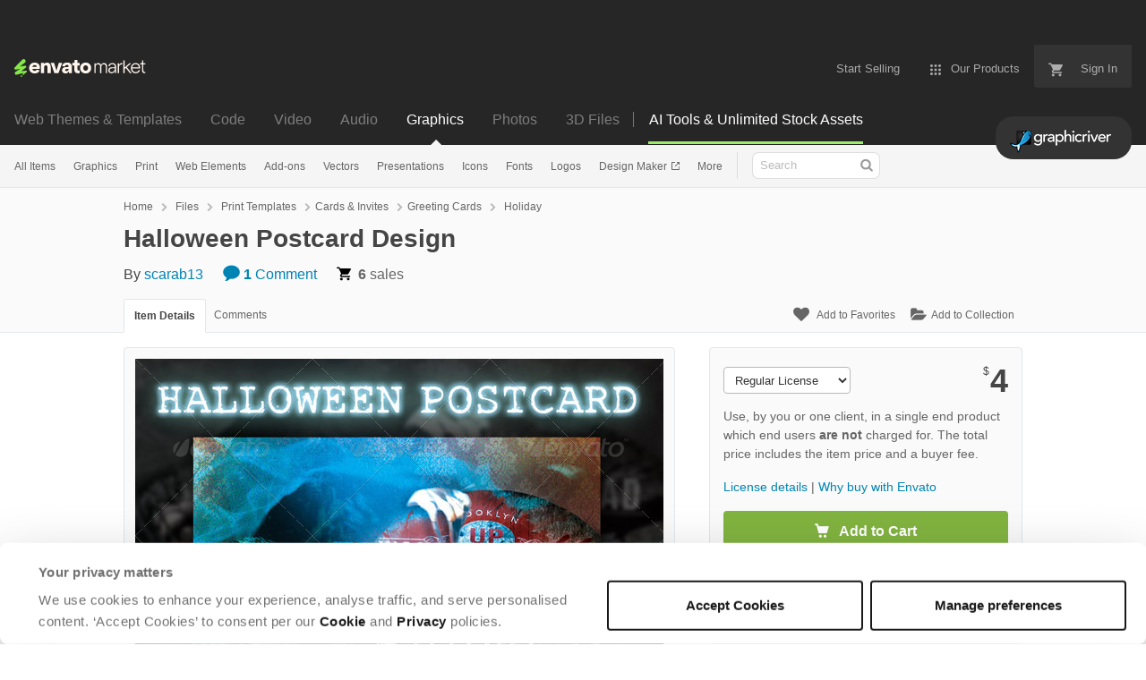

--- FILE ---
content_type: text/html; charset=utf-8
request_url: https://graphicriver.net/item/halloween-postcard-design/5770993
body_size: 46658
content:
<!doctype html>
<!--[if IE 9]> <html class="no-js ie9 fixed-layout" lang="en"> <![endif]-->
<!--[if gt IE 9]><!--> <html class="no-js " lang="en"> <!--<![endif]-->
  <head>
    <meta charset="utf-8">
  <script nonce="JZoiM/iCCzt2b+w+Tw88sA==">
//<![CDATA[
  window.DATADOG_CONFIG = {
    clientToken: 'puba7a42f353afa86efd9e11ee56e5fc8d9',
    applicationId: '8561f3f6-5252-482b-ba9f-2bbb1b009106',
    site: 'datadoghq.com',
    service: 'marketplace',
    env: 'production',
    version: '77b5afd01adad379e404997642d4622fcebfe477',
    sessionSampleRate: 0.2,
    sessionReplaySampleRate: 5
  };

//]]>
</script>
  <script nonce="JZoiM/iCCzt2b+w+Tw88sA==">
//<![CDATA[
    var rollbarEnvironment = "production"
    var codeVersion = "77b5afd01adad379e404997642d4622fcebfe477"

//]]>
</script>  <script src="https://public-assets.envato-static.com/assets/rollbar-7d28a36121004a04329b5586f1eb752eb4be5f4bf4d0f539ddb0bb8097777d80.js" nonce="JZoiM/iCCzt2b+w+Tw88sA==" defer="defer"></script>


<meta content="origin-when-cross-origin" name="referrer" />

<link rel="dns-prefetch" href="//s3.envato.com" />
  <link rel="preload" href="https://market-resized.envatousercontent.com/graphicriver.net/files/68912574/preview_590.jpg?auto=format&amp;q=94&amp;cf_fit=crop&amp;gravity=top&amp;h=8000&amp;w=590&amp;s=580aa738356b2556a8733bdf38952d2e5196d46b7cdbc0269a44cf258fa47719" as="image" />
<link rel="preload" href="https://public-assets.envato-static.com/assets/generated_sprites/logos-20f56d7ae7a08da2c6698db678490c591ce302aedb1fcd05d3ad1e1484d3caf9.png" as="image" />
<link rel="preload" href="https://public-assets.envato-static.com/assets/generated_sprites/common-5af54247f3a645893af51456ee4c483f6530608e9c15ca4a8ac5a6e994d9a340.png" as="image" />


<title>Halloween Postcard Design, Print Templates | GraphicRiver</title>

<meta name="description" content="Buy Halloween Postcard Design by scarab13 on GraphicRiver. Easy to use, just edit text. Images are included. To edit tombstone text, right click on the text holder layer, marke...">

  <meta name="viewport" content="width=device-width,initial-scale=1">

<link rel="icon" type="image/x-icon" href="https://public-assets.envato-static.com/assets/icons/favicons/favicon-1147a1221bfa55e7ee6678c2566ccd7580fa564fe2172489284a1c0b1d8d595d.png" />
  <link rel="apple-touch-icon-precomposed" type="image/x-icon" href="https://public-assets.envato-static.com/assets/icons/favicons/apple-touch-icon-72x72-precomposed-ea6fb08063069270d41814bdcea6a36fee5fffaba8ec1f0be6ccf3ebbb63dddb.png" sizes="72x72" />
  <link rel="apple-touch-icon-precomposed" type="image/x-icon" href="https://public-assets.envato-static.com/assets/icons/favicons/apple-touch-icon-114x114-precomposed-bab982e452fbea0c6821ffac2547e01e4b78e1df209253520c7c4e293849c4d3.png" sizes="114x114" />
  <link rel="apple-touch-icon-precomposed" type="image/x-icon" href="https://public-assets.envato-static.com/assets/icons/favicons/apple-touch-icon-120x120-precomposed-8275dc5d1417e913b7bd8ad048dccd1719510f0ca4434f139d675172c1095386.png" sizes="120x120" />
  <link rel="apple-touch-icon-precomposed" type="image/x-icon" href="https://public-assets.envato-static.com/assets/icons/favicons/apple-touch-icon-144x144-precomposed-c581101b4f39d1ba1c4a5e45edb6b3418847c5c387b376930c6a9922071c8148.png" sizes="144x144" />
<link rel="apple-touch-icon-precomposed" type="image/x-icon" href="https://public-assets.envato-static.com/assets/icons/favicons/apple-touch-icon-precomposed-c581101b4f39d1ba1c4a5e45edb6b3418847c5c387b376930c6a9922071c8148.png" />

  <link rel="stylesheet" href="https://public-assets.envato-static.com/assets/market/core/index-8a175c255b5ef5b608dbe4c8ad9cc43ea85bdabebcd372734133bb302f5a64af.css" media="all" />
  <link rel="stylesheet" href="https://public-assets.envato-static.com/assets/market/pages/default/index-bc0f9ebf1325995048db8d92227dd04bb29008cca2b6953a45ed79e3c50eea93.css" media="all" />


<script src="https://public-assets.envato-static.com/assets/components/brand_neue_tokens-3647ccb350ec80eb4f842ff0b6e6441c87b920ede2ad70cff79790c873711182.js" nonce="JZoiM/iCCzt2b+w+Tw88sA==" defer="defer"></script>

<meta name="theme-color" content="#333333">


<link rel="canonical" href="https://graphicriver.net/item/halloween-postcard-design/5770993" />

<script type="application/ld+json">
{
  "@context": "http://schema.org",
  "@type": "WebSite",
  "name": "GraphicRiver",
  "url": "https://graphicriver.net"
}
</script>


    <script type="application/ld+json">
      {"@context":"http://schema.org","@type":"Product","category":"Holiday","url":"https://graphicriver.net/item/halloween-postcard-design/5770993","description":"Easy to use, just edit text. Images are included. To edit tombstone text, right click on the text holder layer, marked in YELLOW, choose “Edit Contents” and you’l be able to edit everything with ease. When done, just save it and it will update the main file. Fonts used: Bebas Neue (http://www.dafont.com/bebas-neue.font) Gill Sans (http://www.myfonts.com/fonts/mti/gill-sans/) Perpetua Titling MT (http://www.fonts.com/font/monotype/perpetua) Rockwell Extra Bold (http://www.fonts.com/font/monotype/rockwell) Rough Typewriter (http://www.dafont.com/rough-typewriter.font)","name":"Halloween Postcard Design","image":"https://s3.envato.com/files/68912577/thumbnail.jpg","brand":{"@type":"Brand","name":"scarab13"},"sku":5770993,"mpn":"E-5770993","offers":{"@type":"Offer","price":"4.00","priceCurrency":"USD","priceValidUntil":"2026-01-26T23:59:59+11:00","itemCondition":"http://schema.org/NewCondition","availability":"http://schema.org/InStock","url":"https://graphicriver.net/item/halloween-postcard-design/5770993"}}
    </script>

    <script type="application/ld+json">
      {"@context":"http://schema.org","@type":"BreadcrumbList","itemListElement":[{"@type":"ListItem","position":1,"name":"Home","item":"https://graphicriver.net"},{"@type":"ListItem","position":2,"name":"Files","item":"https://graphicriver.net/category/all"},{"@type":"ListItem","position":3,"name":"Print Templates","item":"https://graphicriver.net/print-templates"},{"@type":"ListItem","position":4,"name":"Cards \u0026 Invites","item":"https://graphicriver.net/print-templates/cards-invites"},{"@type":"ListItem","position":5,"name":"Greeting Cards","item":"https://graphicriver.net/print-templates/cards-invites/greeting-cards"},{"@type":"ListItem","position":6,"name":"Holiday"}]}
    </script>

    <script type="application/ld+json">
      {"@type":"ImageObject","license":"https://graphicriver.net/licenses","acquireLicensePage":"https://graphicriver.net/item/halloween-postcard-design/5770993","contentUrl":"https://market-resized.envatousercontent.com/graphicriver.net/files/68912574/preview_590.jpg?auto=format\u0026q=94\u0026cf_fit=crop\u0026gravity=top\u0026h=8000\u0026w=590\u0026s=580aa738356b2556a8733bdf38952d2e5196d46b7cdbc0269a44cf258fa47719","@context":"http://schema.org","datePublished":"2013-10-11T01:52:41+11:00","name":"Halloween Postcard Design","description":"Easy to use, just edit text. Images are included. To edit tombstone text, right click on the text holder layer, marked in YELLOW, choose “Edit Contents” and you’l be able to edit everything with ease. When done, just save it and it will update the main file. Fonts used: Bebas Neue (http://www.dafont.com/bebas-neue.font) Gill Sans (http://www.myfonts.com/fonts/mti/gill-sans/) Perpetua Titling MT (http://www.fonts.com/font/monotype/perpetua) Rockwell Extra Bold (http://www.fonts.com/font/monotype/rockwell) Rough Typewriter (http://www.dafont.com/rough-typewriter.font)","url":"https://graphicriver.net/item/halloween-postcard-design/5770993","thumbnailUrl":"https://s3.envato.com/files/68912574/preview_590.jpg","author":{"@type":"Person","name":"scarab13","url":"https://graphicriver.net/user/scarab13"}}
    </script>

<script nonce="JZoiM/iCCzt2b+w+Tw88sA==">
//<![CDATA[
  window.dataLayer = window.dataLayer || [];

//]]>
</script>
<meta name="bingbot" content="nocache">

      <meta name="twitter:card" content="product" />
  <meta name="twitter:site" content="@envatomarket" />
  <meta name="twitter:creator" content="@https://twitter.com/scarab13design" />
  <meta name="twitter:data1" content="$4 USD" />
  <meta name="twitter:label1" content="Price" />
  <meta name="twitter:data2" content="GraphicRiver" />
  <meta name="twitter:label2" content="Marketplace" />
  <meta name="twitter:domain" content="graphicriver.net" />
  <meta property="og:title" content="Halloween Postcard Design" />
  <meta property="og:type" content="website" />
  <meta property="og:url" content="https://graphicriver.net/item/halloween-postcard-design/5770993" />
  <meta property="og:image" content="https://s3.envato.com/files/68912577/thumbnail.jpg" />
  <meta property="og:description" content="Easy to use, just edit text. Images are included. To edit tombstone text, right click on the text holder layer, marked in YELLOW, choose “Edit Contents” and you’l be able to edit everything with ea..." />
  <meta property="og:site_name" content="GraphicRiver" />


<meta name="csrf-param" content="authenticity_token" />
<meta name="csrf-token" content="u7YnwDznKEHOeAmIBBqETJFagy5J1FnHwNifs_OK_WRslIVmk5uchujtvu2zBe8Z635JDovOPtTxvfgcCQzEpg" />

<meta name="turbo-visit-control" content="reload">







    <script type="text/plain" nonce="JZoiM/iCCzt2b+w+Tw88sA==" data-cookieconsent="statistics">
//<![CDATA[
      var container_env_param = "";
      (function(w,d,s,l,i) {
      w[l]=w[l]||[];w[l].push({'gtm.start':
      new Date().getTime(),event:'gtm.js'});
      var f=d.getElementsByTagName(s)[0],
      j=d.createElement(s),dl=l!='dataLayer'?'&l='+l:'';
      j.async=true;j.src='https://www.googletagmanager.com/gtm.js?id='+i+dl+container_env_param;
      f.parentNode.insertBefore(j,f);
      })(window,document,'script','dataLayer','GTM-W8KL5Q5');

//]]>
</script>
    <script type="text/plain" nonce="JZoiM/iCCzt2b+w+Tw88sA==" data-cookieconsent="marketing">
//<![CDATA[
      var gtmId = 'GTM-KGCDGPL6';
      var container_env_param = "";
      // Google Tag Manager Tracking Code
      (function(w,d,s,l,i) {
        w[l]=w[l]||[];w[l].push({'gtm.start':
          new Date().getTime(),event:'gtm.js'});
        var f=d.getElementsByTagName(s)[0],
          j=d.createElement(s),dl=l!='dataLayer'?'&l='+l:'';
        j.async=true;j.src='https://www.googletagmanager.com/gtm.js?id='+i+dl+container_env_param;
        f.parentNode.insertBefore(j,f);
      })(window,document,'script','dataLayer', gtmId);



//]]>
</script>


    <script src="https://public-assets.envato-static.com/assets/market/core/head-d4f3da877553664cb1d5ed45cb42c6ec7e6b00d0c4d164be8747cfd5002a24eb.js" nonce="JZoiM/iCCzt2b+w+Tw88sA=="></script>
  </head>
  <body
    class="color-scheme-light susy-layout-enabled"
    data-view="app impressionTracker"
    data-responsive="true"
    data-user-signed-in="false"
  >
    <script nonce="JZoiM/iCCzt2b+w+Tw88sA==">
//<![CDATA[
    var gtmConfig = {}

//]]>
</script>

    <!--[if lte IE 8]>
  <div style="color:#fff;background:#f00;padding:20px;text-align:center;">
    GraphicRiver no longer actively supports this version of Internet Explorer. We suggest that you <a href="https://windows.microsoft.com/en-us/internet-explorer/download-ie" style="color:#fff;text-decoration:underline;">upgrade to a newer version</a> or <a href="https://browsehappy.com/" style="color:#fff;text-decoration:underline;">try a different browser</a>.
  </div>
<![endif]-->

    <script src="https://public-assets.envato-static.com/assets/gtm_measurements-e947ca32625d473f817a542e5e32d96fb8c283f28fca4cb018a92c05fc3074d6.js" nonce="JZoiM/iCCzt2b+w+Tw88sA=="></script>
        <noscript>
      <iframe
        src="https://www.googletagmanager.com/ns.html?id=GTM-W8KL5Q5"
        height="0"
        width="0"
        style="display:none;visibility:hidden"
      >
      </iframe>
    </noscript>

        <noscript>
      <iframe
        src="https://www.googletagmanager.com/ns.html?id=GTM-KGCDGPL6"
        height="0"
        width="0"
        style="display:none;visibility:hidden"
      >
      </iframe>
    </noscript>


    <script nonce="JZoiM/iCCzt2b+w+Tw88sA==">
//<![CDATA[
  (function() {
    function normalizeAttributeValue(value) {
      if (value === undefined || value === null) return undefined

      var normalizedValue

      if (Array.isArray(value)) {
        normalizedValue = normalizedValue || value
          .map(normalizeAttributeValue)
          .filter(Boolean)
          .join(', ')
      }

      normalizedValue = normalizedValue || value
        .toString()
        .toLowerCase()
        .trim()
        .replace(/&amp;/g, '&')
        .replace(/&#39;/g, "'")
        .replace(/\s+/g, ' ')

      if (normalizedValue === '') return undefined
      return normalizedValue
    }

    var pageAttributes = {
      app_name: normalizeAttributeValue('Marketplace'),
      app_env: normalizeAttributeValue('production'),
      app_version: normalizeAttributeValue('77b5afd01adad379e404997642d4622fcebfe477'),
      page_type: normalizeAttributeValue('item'),
      page_location: window.location.href,
      page_title: document.title,
      page_referrer: document.referrer,
      ga_param: normalizeAttributeValue(''),
      event_attributes: null,
      user_attributes: {
        user_id: normalizeAttributeValue(''),
        market_user_id: normalizeAttributeValue(''),
      }
    }
    dataLayer.push(pageAttributes)

    dataLayer.push({
      event: 'analytics_ready',
      event_attributes: {
        event_type: 'user',
        custom_timestamp: Date.now()
      }
    })
  })();

//]]>
</script>

    <div class="page">
        <div class="page__off-canvas--left overflow">
          <div class="off-canvas-left js-off-canvas-left">
  <div class="off-canvas-left__top">
    <a href="https://graphicriver.net">Envato Market</a>
  </div>

  <div class="off-canvas-left__current-site -color-graphicriver">
  <span class="off-canvas-left__site-title">
    Graphics
  </span>

  <a class="off-canvas-left__current-site-toggle -white-arrow -color-graphicriver" data-view="dropdown" data-dropdown-target=".off-canvas-left__sites" href="#"></a>
</div>

<div class="off-canvas-left__sites is-hidden" id="off-canvas-sites">
    <a class="off-canvas-left__site" href="https://themeforest.net/?auto_signin=true">
      <span class="off-canvas-left__site-title">
        Web Themes &amp; Templates
      </span>
      <i class="e-icon -icon-right-open"></i>
</a>    <a class="off-canvas-left__site" href="https://codecanyon.net/?auto_signin=true">
      <span class="off-canvas-left__site-title">
        Code
      </span>
      <i class="e-icon -icon-right-open"></i>
</a>    <a class="off-canvas-left__site" href="https://videohive.net/?auto_signin=true">
      <span class="off-canvas-left__site-title">
        Video
      </span>
      <i class="e-icon -icon-right-open"></i>
</a>    <a class="off-canvas-left__site" href="https://audiojungle.net/?auto_signin=true">
      <span class="off-canvas-left__site-title">
        Audio
      </span>
      <i class="e-icon -icon-right-open"></i>
</a>    <a class="off-canvas-left__site" href="https://photodune.net/?auto_signin=true">
      <span class="off-canvas-left__site-title">
        Photos
      </span>
      <i class="e-icon -icon-right-open"></i>
</a>    <a class="off-canvas-left__site" href="https://3docean.net/?auto_signin=true">
      <span class="off-canvas-left__site-title">
        3D Files
      </span>
      <i class="e-icon -icon-right-open"></i>
</a></div>

  <div class="off-canvas-left__search">
  <form id="search" action="/all-graphics" accept-charset="UTF-8" method="get">
    <div class="search-field -border-none">
      <div class="search-field__input">
        <input id="term" name="term" type="search" placeholder="Search" class="search-field__input-field" />
      </div>
      <button class="search-field__button" type="submit">
        <i class="e-icon -icon-search"><span class="e-icon__alt">Search</span></i>
      </button>
    </div>
</form></div>

  <ul>
    <li>
  <a class="elements-nav__category-link external-link" target="_blank" data-analytics-view-payload="{&quot;eventName&quot;:&quot;view_promotion&quot;,&quot;contextDetail&quot;:&quot;site switcher&quot;,&quot;ecommerce&quot;:{&quot;promotionId&quot;:&quot;switcher_mobile_DEC2025&quot;,&quot;promotionName&quot;:&quot;switcher_mobile_DEC2025&quot;,&quot;promotionType&quot;:&quot;elements referral&quot;}}" data-analytics-click-payload="{&quot;eventName&quot;:&quot;select_promotion&quot;,&quot;contextDetail&quot;:&quot;site switcher&quot;,&quot;ecommerce&quot;:{&quot;promotionId&quot;:&quot;switcher_mobile_DEC2025&quot;,&quot;promotionName&quot;:&quot;switcher_mobile_DEC2025&quot;,&quot;promotionType&quot;:&quot;elements referral&quot;}}" href="https://elements.envato.com/?utm_campaign=switcher_mobile_DEC2025&amp;utm_medium=referral&amp;utm_source=graphicriver.net">Unlimited Downloads</a>
</li>


    <li>
        <a class="off-canvas-category-link" data-view="dropdown" data-dropdown-target="#off-canvas-all-items" href="/all-graphics">
          All Items
</a>
        <ul class="is-hidden" id="off-canvas-all-items">
            <li>
              <a class="off-canvas-category-link--sub" href="/top-sellers">Popular Files</a>
            </li>
            <li>
              <a class="off-canvas-category-link--sub" href="/feature">Featured Files</a>
            </li>
            <li>
              <a class="off-canvas-category-link--sub" href="/all-graphics?date=this-month&amp;sort=sales">Top New Files</a>
            </li>
            <li>
              <a class="off-canvas-category-link--sub" href="/follow_feed">Follow Feed</a>
            </li>
            <li>
              <a class="off-canvas-category-link--sub" href="/authors/top">Top Authors</a>
            </li>
            <li>
              <a class="off-canvas-category-link--sub" href="/page/top_new_sellers">Top New Authors</a>
            </li>
            <li>
              <a class="off-canvas-category-link--sub" href="/collections">Public Collections</a>
            </li>
            <li>
              <a class="off-canvas-category-link--sub" href="/category">View All Categories</a>
            </li>
            <li>
              <a class="off-canvas-category-link--sub external-link elements-nav__category-link" target="_blank" data-analytics-view-payload="{&quot;eventName&quot;:&quot;view_promotion&quot;,&quot;contextDetail&quot;:&quot;sub nav&quot;,&quot;ecommerce&quot;:{&quot;promotionId&quot;:&quot;Unlimited Graphic Templates&quot;,&quot;promotionName&quot;:&quot;Unlimited Graphic Templates&quot;,&quot;promotionType&quot;:&quot;elements referral&quot;}}" data-analytics-click-payload="{&quot;eventName&quot;:&quot;select_promotion&quot;,&quot;contextDetail&quot;:&quot;sub nav&quot;,&quot;ecommerce&quot;:{&quot;promotionId&quot;:&quot;Unlimited Graphic Templates&quot;,&quot;promotionName&quot;:&quot;Unlimited Graphic Templates&quot;,&quot;promotionType&quot;:&quot;elements referral&quot;}}" href="https://elements.envato.com/graphic-templates/?utm_campaign=elements_mkt-nav_child&amp;utm_content=gr_all-items&amp;utm_medium=referral&amp;utm_source=graphicriver.net">Unlimited Graphic Templates</a>
            </li>
        </ul>

    </li>
    <li>
        <a class="off-canvas-category-link" data-view="dropdown" data-dropdown-target="#off-canvas-graphics" href="/graphics">
          Graphics
</a>
        <ul class="is-hidden" id="off-canvas-graphics">
            <li>
              <a class="off-canvas-category-link--sub" href="/graphics">Show all Graphics</a>
            </li>
            <li>
              <a class="off-canvas-category-link--sub" href="/popular_item/by_category?category=graphics">Popular Items</a>
            </li>
            <li>
              <a class="off-canvas-category-link--sub" href="/graphics/3d-renders">3D Renders</a>
            </li>
            <li>
              <a class="off-canvas-category-link--sub" href="/graphics/backgrounds">Backgrounds</a>
            </li>
            <li>
              <a class="off-canvas-category-link--sub" href="/graphics/decorative">Decorative</a>
            </li>
            <li>
              <a class="off-canvas-category-link--sub" href="/graphics/hero-images">Hero Images</a>
            </li>
            <li>
              <a class="off-canvas-category-link--sub" href="/graphics/illustrations">Illustrations</a>
            </li>
            <li>
              <a class="off-canvas-category-link--sub" href="/graphics/photo-templates">Photo Templates</a>
            </li>
            <li>
              <a class="off-canvas-category-link--sub" href="/graphics/product-mock-ups">Product Mock-Ups</a>
            </li>
            <li>
              <a class="off-canvas-category-link--sub" href="/graphics/miscellaneous">Miscellaneous</a>
            </li>
            <li>
              <a class="off-canvas-category-link--sub external-link elements-nav__category-link" target="_blank" data-analytics-view-payload="{&quot;eventName&quot;:&quot;view_promotion&quot;,&quot;contextDetail&quot;:&quot;sub nav&quot;,&quot;ecommerce&quot;:{&quot;promotionId&quot;:&quot;Unlimited Graphics&quot;,&quot;promotionName&quot;:&quot;Unlimited Graphics&quot;,&quot;promotionType&quot;:&quot;elements referral&quot;}}" data-analytics-click-payload="{&quot;eventName&quot;:&quot;select_promotion&quot;,&quot;contextDetail&quot;:&quot;sub nav&quot;,&quot;ecommerce&quot;:{&quot;promotionId&quot;:&quot;Unlimited Graphics&quot;,&quot;promotionName&quot;:&quot;Unlimited Graphics&quot;,&quot;promotionType&quot;:&quot;elements referral&quot;}}" href="https://elements.envato.com/graphics/?utm_campaign=elements_mkt-nav_child&amp;utm_content=gr_graphics&amp;utm_medium=referral&amp;utm_source=graphicriver.net">Unlimited Graphics</a>
            </li>
        </ul>

    </li>
    <li>
        <a class="off-canvas-category-link" data-view="dropdown" data-dropdown-target="#off-canvas-print" href="/print-templates">
          Print
</a>
        <ul class="is-hidden" id="off-canvas-print">
            <li>
              <a class="off-canvas-category-link--sub" href="/print-templates">Show all Print</a>
            </li>
            <li>
              <a class="off-canvas-category-link--sub" href="/popular_item/by_category?category=print-templates">Popular Items</a>
            </li>
            <li>
              <a class="off-canvas-category-link--sub" href="/print-templates/brochures">Brochures</a>
            </li>
            <li>
              <a class="off-canvas-category-link--sub" href="/print-templates/business-cards">Business Cards</a>
            </li>
            <li>
              <a class="off-canvas-category-link--sub" href="/print-templates/cards-invites">Cards &amp; Invites</a>
            </li>
            <li>
              <a class="off-canvas-category-link--sub" href="/print-templates/cd-dvd-artwork">CD &amp; DVD Artwork</a>
            </li>
            <li>
              <a class="off-canvas-category-link--sub" href="/epublishing">ePublishing</a>
            </li>
            <li>
              <a class="off-canvas-category-link--sub" href="/print-templates/flyers">Flyers</a>
            </li>
            <li>
              <a class="off-canvas-category-link--sub" href="/print-templates/food-menus">Food Menus</a>
            </li>
            <li>
              <a class="off-canvas-category-link--sub" href="/print-templates/magazines">Magazines</a>
            </li>
            <li>
              <a class="off-canvas-category-link--sub" href="/print-templates/newsletters">Newsletters</a>
            </li>
            <li>
              <a class="off-canvas-category-link--sub" href="/print-templates/packaging">Packaging</a>
            </li>
            <li>
              <a class="off-canvas-category-link--sub" href="/print-templates/photo-albums">Photo Albums</a>
            </li>
            <li>
              <a class="off-canvas-category-link--sub" href="/print-templates/signage">Signage</a>
            </li>
            <li>
              <a class="off-canvas-category-link--sub" href="/print-templates/stationery">Stationery</a>
            </li>
            <li>
              <a class="off-canvas-category-link--sub" href="/print-templates/miscellaneous">Miscellaneous</a>
            </li>
            <li>
              <a class="off-canvas-category-link--sub external-link elements-nav__category-link" target="_blank" data-analytics-view-payload="{&quot;eventName&quot;:&quot;view_promotion&quot;,&quot;contextDetail&quot;:&quot;sub nav&quot;,&quot;ecommerce&quot;:{&quot;promotionId&quot;:&quot;Unlimited Print Templates&quot;,&quot;promotionName&quot;:&quot;Unlimited Print Templates&quot;,&quot;promotionType&quot;:&quot;elements referral&quot;}}" data-analytics-click-payload="{&quot;eventName&quot;:&quot;select_promotion&quot;,&quot;contextDetail&quot;:&quot;sub nav&quot;,&quot;ecommerce&quot;:{&quot;promotionId&quot;:&quot;Unlimited Print Templates&quot;,&quot;promotionName&quot;:&quot;Unlimited Print Templates&quot;,&quot;promotionType&quot;:&quot;elements referral&quot;}}" href="https://elements.envato.com/graphic-templates/print-templates/?utm_campaign=elements_mkt-nav_child&amp;utm_content=gr_print-templates&amp;utm_medium=referral&amp;utm_source=graphicriver.net">Unlimited Print Templates</a>
            </li>
        </ul>

    </li>
    <li>
        <a class="off-canvas-category-link" data-view="dropdown" data-dropdown-target="#off-canvas-web-elements" href="/web-elements">
          Web Elements
</a>
        <ul class="is-hidden" id="off-canvas-web-elements">
            <li>
              <a class="off-canvas-category-link--sub" href="/web-elements">Show all Web Elements</a>
            </li>
            <li>
              <a class="off-canvas-category-link--sub" href="/popular_item/by_category?category=web-elements">Popular Items</a>
            </li>
            <li>
              <a class="off-canvas-category-link--sub" href="/web-elements/4-4-pages">404 Pages</a>
            </li>
            <li>
              <a class="off-canvas-category-link--sub" href="/web-elements/badges-stickers">Badges &amp; Stickers</a>
            </li>
            <li>
              <a class="off-canvas-category-link--sub" href="/web-elements/banners-ads">Banners &amp; Ads</a>
            </li>
            <li>
              <a class="off-canvas-category-link--sub" href="/web-elements/buttons">Buttons</a>
            </li>
            <li>
              <a class="off-canvas-category-link--sub" href="/web-elements/e-newsletters">E-newsletters</a>
            </li>
            <li>
              <a class="off-canvas-category-link--sub" href="/web-elements/forms">Forms</a>
            </li>
            <li>
              <a class="off-canvas-category-link--sub" href="/web-elements/navigation-bars">Navigation Bars</a>
            </li>
            <li>
              <a class="off-canvas-category-link--sub" href="/web-elements/sliders-features">Sliders &amp; Features</a>
            </li>
            <li>
              <a class="off-canvas-category-link--sub" href="/web-elements/social-media">Social Media</a>
            </li>
            <li>
              <a class="off-canvas-category-link--sub" href="/web-elements/tables">Tables</a>
            </li>
            <li>
              <a class="off-canvas-category-link--sub" href="/web-elements/user-interfaces">User Interfaces</a>
            </li>
            <li>
              <a class="off-canvas-category-link--sub" href="/web-elements/miscellaneous">Miscellaneous</a>
            </li>
            <li>
              <a class="off-canvas-category-link--sub external-link elements-nav__category-link" target="_blank" data-analytics-view-payload="{&quot;eventName&quot;:&quot;view_promotion&quot;,&quot;contextDetail&quot;:&quot;sub nav&quot;,&quot;ecommerce&quot;:{&quot;promotionId&quot;:&quot;Unlimited Web Elements&quot;,&quot;promotionName&quot;:&quot;Unlimited Web Elements&quot;,&quot;promotionType&quot;:&quot;elements referral&quot;}}" data-analytics-click-payload="{&quot;eventName&quot;:&quot;select_promotion&quot;,&quot;contextDetail&quot;:&quot;sub nav&quot;,&quot;ecommerce&quot;:{&quot;promotionId&quot;:&quot;Unlimited Web Elements&quot;,&quot;promotionName&quot;:&quot;Unlimited Web Elements&quot;,&quot;promotionType&quot;:&quot;elements referral&quot;}}" href="https://elements.envato.com/graphic-templates/ux-and-ui-kits/?utm_campaign=elements_mkt-nav_child&amp;utm_content=gr_web-elements&amp;utm_medium=referral&amp;utm_source=graphicriver.net">Unlimited Web Elements</a>
            </li>
        </ul>

    </li>
    <li>
        <a class="off-canvas-category-link" data-view="dropdown" data-dropdown-target="#off-canvas-add-ons" href="/add-ons">
          Add-ons
</a>
        <ul class="is-hidden" id="off-canvas-add-ons">
            <li>
              <a class="off-canvas-category-link--sub" href="/add-ons">Show all Add-ons</a>
            </li>
            <li>
              <a class="off-canvas-category-link--sub" href="/popular_item/by_category?category=add-ons">Popular Items</a>
            </li>
            <li>
              <a class="off-canvas-category-link--sub" href="/add-ons/illustrator">Illustrator</a>
            </li>
            <li>
              <a class="off-canvas-category-link--sub" href="/add-ons/lightroom-presets">Lightroom Presets</a>
            </li>
            <li>
              <a class="off-canvas-category-link--sub" href="/add-ons/photoshop">Photoshop</a>
            </li>
            <li>
              <a class="off-canvas-category-link--sub" href="/add-ons/sketch-plugins">Sketch Plugins</a>
            </li>
            <li>
              <a class="off-canvas-category-link--sub external-link elements-nav__category-link" target="_blank" data-analytics-view-payload="{&quot;eventName&quot;:&quot;view_promotion&quot;,&quot;contextDetail&quot;:&quot;sub nav&quot;,&quot;ecommerce&quot;:{&quot;promotionId&quot;:&quot;Unlimited Add-ons&quot;,&quot;promotionName&quot;:&quot;Unlimited Add-ons&quot;,&quot;promotionType&quot;:&quot;elements referral&quot;}}" data-analytics-click-payload="{&quot;eventName&quot;:&quot;select_promotion&quot;,&quot;contextDetail&quot;:&quot;sub nav&quot;,&quot;ecommerce&quot;:{&quot;promotionId&quot;:&quot;Unlimited Add-ons&quot;,&quot;promotionName&quot;:&quot;Unlimited Add-ons&quot;,&quot;promotionType&quot;:&quot;elements referral&quot;}}" href="https://elements.envato.com/add-ons/?utm_campaign=elements_mkt-nav_child&amp;utm_content=gr_add-ons&amp;utm_medium=referral&amp;utm_source=graphicriver.net">Unlimited Add-ons</a>
            </li>
        </ul>

    </li>
    <li>
        <a class="off-canvas-category-link" data-view="dropdown" data-dropdown-target="#off-canvas-vectors" href="/vectors">
          Vectors
</a>
        <ul class="is-hidden" id="off-canvas-vectors">
            <li>
              <a class="off-canvas-category-link--sub" href="/vectors">Show all Vectors</a>
            </li>
            <li>
              <a class="off-canvas-category-link--sub" href="/popular_item/by_category?category=vectors">Popular Items</a>
            </li>
            <li>
              <a class="off-canvas-category-link--sub" href="/vectors/characters">Characters</a>
            </li>
            <li>
              <a class="off-canvas-category-link--sub" href="/vectors/conceptual">Conceptual</a>
            </li>
            <li>
              <a class="off-canvas-category-link--sub" href="/vectors/decorative">Decorative</a>
            </li>
            <li>
              <a class="off-canvas-category-link--sub" href="/vectors/objects">Objects</a>
            </li>
            <li>
              <a class="off-canvas-category-link--sub" href="/vectors/tattoos">Tattoos</a>
            </li>
            <li>
              <a class="off-canvas-category-link--sub" href="/vectors/web-elements">Web Elements</a>
            </li>
            <li>
              <a class="off-canvas-category-link--sub" href="/vectors/miscellaneous">Miscellaneous</a>
            </li>
            <li>
              <a class="off-canvas-category-link--sub external-link elements-nav__category-link" target="_blank" data-analytics-view-payload="{&quot;eventName&quot;:&quot;view_promotion&quot;,&quot;contextDetail&quot;:&quot;sub nav&quot;,&quot;ecommerce&quot;:{&quot;promotionId&quot;:&quot;Unlimited Vectors&quot;,&quot;promotionName&quot;:&quot;Unlimited Vectors&quot;,&quot;promotionType&quot;:&quot;elements referral&quot;}}" data-analytics-click-payload="{&quot;eventName&quot;:&quot;select_promotion&quot;,&quot;contextDetail&quot;:&quot;sub nav&quot;,&quot;ecommerce&quot;:{&quot;promotionId&quot;:&quot;Unlimited Vectors&quot;,&quot;promotionName&quot;:&quot;Unlimited Vectors&quot;,&quot;promotionType&quot;:&quot;elements referral&quot;}}" href="https://elements.envato.com/graphics/properties-vector/?utm_campaign=elements_mkt-nav_child&amp;utm_content=gr_vectors&amp;utm_medium=referral&amp;utm_source=graphicriver.net">Unlimited Vectors</a>
            </li>
        </ul>

    </li>
    <li>
        <a class="off-canvas-category-link" data-view="dropdown" data-dropdown-target="#off-canvas-presentations" href="/presentation-templates">
          Presentations
</a>
        <ul class="is-hidden" id="off-canvas-presentations">
            <li>
              <a class="off-canvas-category-link--sub" href="/presentation-templates">Show all Presentations</a>
            </li>
            <li>
              <a class="off-canvas-category-link--sub" href="/popular_item/by_category?category=presentation-templates">Popular Items</a>
            </li>
            <li>
              <a class="off-canvas-category-link--sub" href="/presentation-templates/google-slides">Google Slides</a>
            </li>
            <li>
              <a class="off-canvas-category-link--sub" href="/presentation-templates/keynote-templates">Keynote Templates</a>
            </li>
            <li>
              <a class="off-canvas-category-link--sub" href="/presentation-templates/powerpoint-templates">PowerPoint Templates</a>
            </li>
            <li>
              <a class="off-canvas-category-link--sub external-link elements-nav__category-link" target="_blank" data-analytics-view-payload="{&quot;eventName&quot;:&quot;view_promotion&quot;,&quot;contextDetail&quot;:&quot;sub nav&quot;,&quot;ecommerce&quot;:{&quot;promotionId&quot;:&quot;Unlimited Presentations&quot;,&quot;promotionName&quot;:&quot;Unlimited Presentations&quot;,&quot;promotionType&quot;:&quot;elements referral&quot;}}" data-analytics-click-payload="{&quot;eventName&quot;:&quot;select_promotion&quot;,&quot;contextDetail&quot;:&quot;sub nav&quot;,&quot;ecommerce&quot;:{&quot;promotionId&quot;:&quot;Unlimited Presentations&quot;,&quot;promotionName&quot;:&quot;Unlimited Presentations&quot;,&quot;promotionType&quot;:&quot;elements referral&quot;}}" href="https://elements.envato.com/presentation-templates/?utm_campaign=elements_mkt-nav_child&amp;utm_content=gr_presentation-templates&amp;utm_medium=referral&amp;utm_source=graphicriver.net">Unlimited Presentations</a>
            </li>
        </ul>

    </li>
    <li>
        <a class="off-canvas-category-link" data-view="dropdown" data-dropdown-target="#off-canvas-icons" href="/icons">
          Icons
</a>
        <ul class="is-hidden" id="off-canvas-icons">
            <li>
              <a class="off-canvas-category-link--sub" href="/icons">Show all Icons</a>
            </li>
            <li>
              <a class="off-canvas-category-link--sub" href="/popular_item/by_category?category=icons">Popular Items</a>
            </li>
            <li>
              <a class="off-canvas-category-link--sub" href="/icons/abstract">Abstract</a>
            </li>
            <li>
              <a class="off-canvas-category-link--sub" href="/icons/business">Business</a>
            </li>
            <li>
              <a class="off-canvas-category-link--sub" href="/icons/characters">Characters</a>
            </li>
            <li>
              <a class="off-canvas-category-link--sub" href="/icons/media">Media</a>
            </li>
            <li>
              <a class="off-canvas-category-link--sub" href="/icons/objects">Objects</a>
            </li>
            <li>
              <a class="off-canvas-category-link--sub" href="/icons/seasonal">Seasonal</a>
            </li>
            <li>
              <a class="off-canvas-category-link--sub" href="/icons/software">Software</a>
            </li>
            <li>
              <a class="off-canvas-category-link--sub" href="/icons/technology">Technology</a>
            </li>
            <li>
              <a class="off-canvas-category-link--sub" href="/icons/web">Web</a>
            </li>
            <li>
              <a class="off-canvas-category-link--sub" href="/icons/miscellaneous">Miscellaneous</a>
            </li>
            <li>
              <a class="off-canvas-category-link--sub external-link elements-nav__category-link" target="_blank" data-analytics-view-payload="{&quot;eventName&quot;:&quot;view_promotion&quot;,&quot;contextDetail&quot;:&quot;sub nav&quot;,&quot;ecommerce&quot;:{&quot;promotionId&quot;:&quot;Unlimited Icons&quot;,&quot;promotionName&quot;:&quot;Unlimited Icons&quot;,&quot;promotionType&quot;:&quot;elements referral&quot;}}" data-analytics-click-payload="{&quot;eventName&quot;:&quot;select_promotion&quot;,&quot;contextDetail&quot;:&quot;sub nav&quot;,&quot;ecommerce&quot;:{&quot;promotionId&quot;:&quot;Unlimited Icons&quot;,&quot;promotionName&quot;:&quot;Unlimited Icons&quot;,&quot;promotionType&quot;:&quot;elements referral&quot;}}" href="https://elements.envato.com/graphics/icons/?utm_campaign=elements_mkt-nav_child&amp;utm_content=gr_icons&amp;utm_medium=referral&amp;utm_source=graphicriver.net">Unlimited Icons</a>
            </li>
        </ul>

    </li>
    <li>
        <a class="off-canvas-category-link" data-view="dropdown" data-dropdown-target="#off-canvas-fonts" href="/fonts">
          Fonts
</a>
        <ul class="is-hidden" id="off-canvas-fonts">
            <li>
              <a class="off-canvas-category-link--sub" href="/fonts">Show all Fonts</a>
            </li>
            <li>
              <a class="off-canvas-category-link--sub" href="/popular_item/by_category?category=fonts">Popular Items</a>
            </li>
            <li>
              <a class="off-canvas-category-link--sub" href="/fonts/cool">Cool</a>
            </li>
            <li>
              <a class="off-canvas-category-link--sub" href="/fonts/decorative">Decorative</a>
            </li>
            <li>
              <a class="off-canvas-category-link--sub" href="/fonts/ding-bats">Ding-bats</a>
            </li>
            <li>
              <a class="off-canvas-category-link--sub" href="/fonts/fancy">Fancy</a>
            </li>
            <li>
              <a class="off-canvas-category-link--sub" href="/fonts/graffiti">Graffiti</a>
            </li>
            <li>
              <a class="off-canvas-category-link--sub" href="/fonts/handwriting">Handwriting</a>
            </li>
            <li>
              <a class="off-canvas-category-link--sub" href="/fonts/sans-serif">Sans-Serif</a>
            </li>
            <li>
              <a class="off-canvas-category-link--sub" href="/fonts/script">Script</a>
            </li>
            <li>
              <a class="off-canvas-category-link--sub" href="/fonts/serif">Serif</a>
            </li>
            <li>
              <a class="off-canvas-category-link--sub external-link elements-nav__category-link" target="_blank" data-analytics-view-payload="{&quot;eventName&quot;:&quot;view_promotion&quot;,&quot;contextDetail&quot;:&quot;sub nav&quot;,&quot;ecommerce&quot;:{&quot;promotionId&quot;:&quot;Unlimited Fonts&quot;,&quot;promotionName&quot;:&quot;Unlimited Fonts&quot;,&quot;promotionType&quot;:&quot;elements referral&quot;}}" data-analytics-click-payload="{&quot;eventName&quot;:&quot;select_promotion&quot;,&quot;contextDetail&quot;:&quot;sub nav&quot;,&quot;ecommerce&quot;:{&quot;promotionId&quot;:&quot;Unlimited Fonts&quot;,&quot;promotionName&quot;:&quot;Unlimited Fonts&quot;,&quot;promotionType&quot;:&quot;elements referral&quot;}}" href="https://elements.envato.com/fonts/?utm_campaign=elements_mkt-nav_child&amp;utm_content=gr_fonts&amp;utm_medium=referral&amp;utm_source=graphicriver.net">Unlimited Fonts</a>
            </li>
        </ul>

    </li>
    <li>
        <a class="off-canvas-category-link" data-view="dropdown" data-dropdown-target="#off-canvas-logos" href="/logo-templates">
          Logos
</a>
        <ul class="is-hidden" id="off-canvas-logos">
            <li>
              <a class="off-canvas-category-link--sub" href="/logo-templates">Show all Logos</a>
            </li>
            <li>
              <a class="off-canvas-category-link--sub" href="/popular_item/by_category?category=logo-templates">Popular Items</a>
            </li>
            <li>
              <a class="off-canvas-category-link--sub" href="/logo-templates/abstract">Abstract</a>
            </li>
            <li>
              <a class="off-canvas-category-link--sub" href="/logo-templates/animals">Animals</a>
            </li>
            <li>
              <a class="off-canvas-category-link--sub" href="/logo-templates/buildings">Buildings</a>
            </li>
            <li>
              <a class="off-canvas-category-link--sub" href="/logo-templates/college">College</a>
            </li>
            <li>
              <a class="off-canvas-category-link--sub" href="/logo-templates/company">Company</a>
            </li>
            <li>
              <a class="off-canvas-category-link--sub" href="/logo-templates/crests">Crests</a>
            </li>
            <li>
              <a class="off-canvas-category-link--sub" href="/logo-templates/food">Food</a>
            </li>
            <li>
              <a class="off-canvas-category-link--sub" href="/logo-templates/humans">Humans</a>
            </li>
            <li>
              <a class="off-canvas-category-link--sub" href="/logo-templates/letters">Letters</a>
            </li>
            <li>
              <a class="off-canvas-category-link--sub" href="/logo-templates/nature">Nature</a>
            </li>
            <li>
              <a class="off-canvas-category-link--sub" href="/logo-templates/numbers">Numbers</a>
            </li>
            <li>
              <a class="off-canvas-category-link--sub" href="/logo-templates/objects">Objects</a>
            </li>
            <li>
              <a class="off-canvas-category-link--sub" href="/logo-templates/restaurant">Restaurant</a>
            </li>
            <li>
              <a class="off-canvas-category-link--sub" href="/logo-templates/sports">Sports</a>
            </li>
            <li>
              <a class="off-canvas-category-link--sub" href="/logo-templates/symbols">Symbols</a>
            </li>
            <li>
              <a class="off-canvas-category-link--sub external-link elements-nav__category-link" target="_blank" data-analytics-view-payload="{&quot;eventName&quot;:&quot;view_promotion&quot;,&quot;contextDetail&quot;:&quot;sub nav&quot;,&quot;ecommerce&quot;:{&quot;promotionId&quot;:&quot;Unlimited Logos&quot;,&quot;promotionName&quot;:&quot;Unlimited Logos&quot;,&quot;promotionType&quot;:&quot;elements referral&quot;}}" data-analytics-click-payload="{&quot;eventName&quot;:&quot;select_promotion&quot;,&quot;contextDetail&quot;:&quot;sub nav&quot;,&quot;ecommerce&quot;:{&quot;promotionId&quot;:&quot;Unlimited Logos&quot;,&quot;promotionName&quot;:&quot;Unlimited Logos&quot;,&quot;promotionType&quot;:&quot;elements referral&quot;}}" href="https://elements.envato.com/graphic-templates/logos/?utm_campaign=elements_mkt-nav_child&amp;utm_content=gr_logos&amp;utm_medium=referral&amp;utm_source=graphicriver.net">Unlimited Logos</a>
            </li>
        </ul>

    </li>
    <li>
        <a class="off-canvas-category-link" data-view="dropdown" data-dropdown-target="#off-canvas-design-maker" href="https://placeit.net/?utm_source=envatomarket&amp;utm_medium=promos&amp;utm_campaign=placeit_mkt-menu-graphics&amp;utm_content=design_maker">
          Design Maker
</a>
        <ul class="is-hidden" id="off-canvas-design-maker">
            <li>
              <a class="off-canvas-category-link--sub" href="https://placeit.net/logo-maker?utm_source=envatomarket&amp;utm_medium=promos&amp;utm_campaign=placeit_mkt-menu-graphics&amp;utm_content=logo_maker">Logo Maker</a>
            </li>
            <li>
              <a class="off-canvas-category-link--sub" href="https://placeit.net/mockup-generator?utm_source=envatomarket&amp;utm_medium=promos&amp;utm_campaign=placeit_mkt-menu-graphics&amp;utm_content=mockup_generator">Mockup Generator</a>
            </li>
            <li>
              <a class="off-canvas-category-link--sub" href="https://placeit.net/t-shirt-design-maker?utm_source=envatomarket&amp;utm_medium=promos&amp;utm_campaign=placeit_mkt-menu-graphics&amp;utm_content=tshirt_designer">T-Shirt Designer</a>
            </li>
            <li>
              <a class="off-canvas-category-link--sub" href="https://placeit.net/banner-maker?utm_source=envatomarket&amp;utm_medium=promos&amp;utm_campaign=placeit_mkt-menu-graphics&amp;utm_content=banner-maker">Banner Maker</a>
            </li>
            <li>
              <a class="off-canvas-category-link--sub" href="https://placeit.net/flyer-maker?utm_source=envatomarket&amp;utm_medium=promos&amp;utm_campaign=placeit_mkt-menu-graphics&amp;utm_content=flyer_maker">Flyer Maker</a>
            </li>
            <li>
              <a class="off-canvas-category-link--sub" href="https://placeit.net/business-card-maker?utm_source=envatomarket&amp;utm_medium=promos&amp;utm_campaign=placeit_mkt-menu-graphics&amp;utm_content=business_card_maker">Business Card Maker</a>
            </li>
            <li>
              <a class="off-canvas-category-link--sub" href="https://placeit.net/book-cover-designs?utm_source=envatomarket&amp;utm_medium=promos&amp;utm_campaign=placeit_mkt-menu-graphics&amp;utm_content=book_cover_maker">Book Cover Maker</a>
            </li>
            <li>
              <a class="off-canvas-category-link--sub" href="https://placeit.net/album-cover-templates?utm_source=envatomarket&amp;utm_medium=promos&amp;utm_campaign=placeit_mkt-menu-graphics&amp;utm_content=album_cover_maker">Album Cover Maker</a>
            </li>
        </ul>

    </li>
    <li>
        <a class="off-canvas-category-link" data-view="dropdown" data-dropdown-target="#off-canvas-more" href="/category">
          More
</a>
        <ul class="is-hidden" id="off-canvas-more">
            <li>
              <a class="off-canvas-category-link--sub" href="/game-assets">Game Assets</a>
            </li>
            <li>
              <a class="off-canvas-category-link--sub" href="/infographics">Infographics</a>
            </li>
            <li>
              <a class="off-canvas-category-link--sub" href="/isolated-objects">Isolated Objects</a>
            </li>
            <li>
              <a class="off-canvas-category-link--sub" href="/t-shirts">T-Shirts</a>
            </li>
            <li>
              <a class="off-canvas-category-link--sub" href="/textures">Textures</a>
            </li>
        </ul>

    </li>

</ul>

</div>

        </div>

        <div class="page__off-canvas--right overflow">
          <div class="off-canvas-right">
    <a class="off-canvas-right__link--cart" href="/cart">
  Guest Cart
  <div class="shopping-cart-summary is-empty" data-view="cartCount">
    <span class="js-cart-summary-count shopping-cart-summary__count">0</span>
    <i class="e-icon -icon-cart"></i>
  </div>
</a>
<a class="off-canvas-right__link" href="/sign_up">
  Create an Envato Account
  <i class="e-icon -icon-envato"></i>
</a>
<a class="off-canvas-right__link" href="/sign_in">
  Sign In
  <i class="e-icon -icon-login"></i>
</a>
</div>

        </div>

      <div class="page__canvas">
        <div class="canvas">
          <div class="canvas__header">
                  <div class="banner__spacer"></div>
  <div class="banner banner__top" data-view="banner" data-cache-key="banner_elements_mkt-header_mixed_19Nov2025_cache" data-analytics-click-payload="{&quot;eventName&quot;:&quot;select_promotion&quot;,&quot;contextDetail&quot;:&quot;referral bar&quot;,&quot;ecommerce&quot;:{&quot;promotionId&quot;:&quot;elements_mkt-header_mixed_19Nov2025&quot;,&quot;promotionName&quot;:&quot;elements_mkt-header_mixed_19Nov2025&quot;,&quot;promotionType&quot;:&quot;elements referral&quot;}}" data-analytics-view-payload="{&quot;eventName&quot;:&quot;view_promotion&quot;,&quot;contextDetail&quot;:&quot;referral bar&quot;,&quot;ecommerce&quot;:{&quot;promotionId&quot;:&quot;elements_mkt-header_mixed_19Nov2025&quot;,&quot;promotionName&quot;:&quot;elements_mkt-header_mixed_19Nov2025&quot;,&quot;promotionType&quot;:&quot;elements referral&quot;}}" data-cookiebot-enabled="true" data-cookie-data="{&quot;print-templates&quot;:&quot;elements_mkt-header_mixed_19Nov2025&quot;}">

    <div class="headerstrip-wrapper">
  <a class="headerstrip js-banner__link" href="https://elements.envato.com/pricing?utm_campaign=elements_mkt-header_mixed_19Nov2025&amp;utm_content=gr_marketing-banner&amp;utm_medium=promos&amp;utm_source=graphicriver.net" target="_blank" rel="noopener noreferrer">
    <div class="headerstrip-content-background"></div>
    <div class="headerstrip-content-wrapper">
      <div class="headerstrip-canvas is-hidden-desktop">
        <div class="headerstrip-content">
          <div class="headerstrip-text">
            <strong>AI tools + unlimited stock assets</strong>
            <span class="js-banner__link headerstrip-cta-mobile" href="https://elements.envato.com/pricing?utm_campaign=elements_mkt-header_mixed_19Nov2025&amp;utm_content=gr_marketing-banner&amp;utm_medium=promos&amp;utm_source=graphicriver.net">Start now</span>
          </div>
        </div>
      </div>
      <div class="headerstrip-canvas is-hidden-tablet-and-below">
        <div class="headerstrip-content">
          <div class="headerstrip-text">
            <strong>AI tools + unlimited creative stock assets.</strong> All in one subscription.
          </div>
          <span class="js-banner__link headerstrip-cta" href="https://elements.envato.com/pricing?utm_campaign=elements_mkt-header_mixed_19Nov2025&amp;utm_content=gr_marketing-banner&amp;utm_medium=promos&amp;utm_source=graphicriver.net">Start now</span>
        </div>
      </div>
    </div>
  </a>
</div>


    <style media="screen">
      .headerstrip-wrapper {
  height: 50px;
  position: relative;
}

.headerstrip-wrapper .headerstrip__banner-dismiss {
  width: 12px;
  height: 12px;
  background: none;
  border: none;
  -webkit-box-sizing: content-box;
  -moz-box-sizing: content-box;
  box-sizing: content-box;
  padding: 0;
  position: absolute;
  font: inherit;
  height: 100%;
  line-height: 0;
  cursor: pointer;
  outline: inherit;
  opacity: 0.4;
  padding: 0 16px;
  color: white;
  text-decoration: none;
  -webkit-transition: all 100ms ease;
  -moz-transition: all 100ms ease;
  -o-transition: all 100ms ease;
  transition: all 100ms ease;
  right: 0;
  top: 0;
  z-index: 2;
}

.headerstrip-wrapper .headerstrip__banner-dismiss:hover {
  -webkit-transform: scale(1.3);
  transform: scale(1.3);
}

.headerstrip-wrapper .headerstrip__banner-dismiss svg {
  fill: #FFFFFF;
}

.headerstrip {
  display: block;
  height: 50px;
  font-family: PolySans-Neutral, arial;
  font-size: 14px;
  position: relative;
  text-decoration: none !important;
  z-index: 1;
}

.headerstrip .headerstrip-content-background {
  background-color: #fff;
  opacity: 1;
  position: absolute;
  top: 0;
  left: 0;
  right: 0;
  bottom: 0;
  z-index: 1;
  background: #9CEE69; /* For browsers that do not support gradients */
  background: -webkit-linear-gradient(left, #9CEE69, #9CEE69); /* For Safari 5.1 to 6.0 */
  background: linear-gradient(to right, #9CEE69, #9CEE69); /* Standard syntax */
  background-repeat: repeat-x;
}

.headerstrip .headerstrip-canvas {
  height: 50px;
  margin: auto auto;
}

.headerstrip .headerstrip-content-wrapper {
  margin: 0 auto;
  position: relative;
  z-index: 2;
}

.headerstrip .headerstrip-content {
  display: flex;
  align-items: center;
  justify-content: center;
  background-size: contain;
  background-repeat: no-repeat;
  background-size: 1000px 50px;
  width: 100%;
  height: 50px;
  max-width: 1408px;
  padding-left: 16px;
  padding-right: 16px;
  margin: 0 auto;
}

.headerstrip .headerstrip-text {
  color: #191919;
  text-decoration: none;
  padding-right: 24px;
  font-weight: 300;
  letter-spacing: 0.8px;
  position: relative;
}

.headerstrip .headerstrip-text strong {
  font-family: PolySans-Median, arial;
}

.headerstrip .headerstrip-cta-container {
  display: flex;
}

.headerstrip .headerstrip-cta {
  font-family: PolySans-Median, arial;
  position: relative;
  background-color: #191919;
  padding: 6px 30px 5px 30px;
  color: #FFF5ED;
  border-radius: 4px;
  text-decoration: none;
  display: block;
  text-align: center;
  min-width: 100px;
}

.headerstrip .headerstrip-cta-mobile {
  color: #191919;
  text-decoration: underline;
  padding-left: 5px;
}

.headerstrip .headerstrip-cta-mobile:hover {
  color: #191919;
}


.headerstrip .is-hidden-desktop .headerstrip-content {
  text-align: center;
}

.headerstrip .is-hidden-desktop .headerstrip-text {
  position: relative;
  padding-right: 24px;
}

.headerstrip .is-hidden-desktop .headerstrip__banner-dismiss {
  margin-left: 0;
}

.headerstrip .headerstrip__dismiss-icon {
  width: 12px;
  height: 12px;
  fill: #191919;
  display: inline-block;
}

@media (max-width: 1024px) {
  .headerstrip .is-hidden-tablet-and-below {
    display: none !important;
  }
}

@media (min-width: 1025px) {
  .headerstrip .is-hidden-desktop {
    display: none !important
  }

  .headerstrip .headerstrip-content-wrapper {
    max-width: 1408px
  }
}

    </style>
</div>

            <header class="site-header">
                <div class="site-header__mini is-hidden-desktop">
                  <div class="header-mini">
  <div class="header-mini__button--cart">
    <a class="btn btn--square" href="/cart">
      <svg width="14px"
     height="14px"
     viewBox="0 0 14 14"
     class="header-mini__button-cart-icon"
     xmlns="http://www.w3.org/2000/svg"
     aria-labelledby="title"
     role="img">
  <title>Cart</title>
  <path d="M 0.009 1.349 C 0.009 1.753 0.347 2.086 0.765 2.086 C 0.765 2.086 0.766 2.086 0.767 2.086 L 0.767 2.09 L 2.289 2.09 L 5.029 7.698 L 4.001 9.507 C 3.88 9.714 3.812 9.958 3.812 10.217 C 3.812 11.028 4.496 11.694 5.335 11.694 L 14.469 11.694 L 14.469 11.694 C 14.886 11.693 15.227 11.36 15.227 10.957 C 15.227 10.552 14.886 10.221 14.469 10.219 L 14.469 10.217 L 5.653 10.217 C 5.547 10.217 5.463 10.135 5.463 10.031 L 5.487 9.943 L 6.171 8.738 L 11.842 8.738 C 12.415 8.738 12.917 8.436 13.175 7.978 L 15.901 3.183 C 15.96 3.08 15.991 2.954 15.991 2.828 C 15.991 2.422 15.65 2.09 15.23 2.09 L 3.972 2.09 L 3.481 1.077 L 3.466 1.043 C 3.343 0.79 3.084 0.612 2.778 0.612 C 2.777 0.612 0.765 0.612 0.765 0.612 C 0.347 0.612 0.009 0.943 0.009 1.349 Z M 3.819 13.911 C 3.819 14.724 4.496 15.389 5.335 15.389 C 6.171 15.389 6.857 14.724 6.857 13.911 C 6.857 13.097 6.171 12.434 5.335 12.434 C 4.496 12.434 3.819 13.097 3.819 13.911 Z M 11.431 13.911 C 11.431 14.724 12.11 15.389 12.946 15.389 C 13.784 15.389 14.469 14.724 14.469 13.911 C 14.469 13.097 13.784 12.434 12.946 12.434 C 12.11 12.434 11.431 13.097 11.431 13.911 Z"></path>

</svg>


      <span class="is-hidden">Cart</span>
      <span class="header-mini__button-cart-cart-amount is-hidden"
            data-view="headerCartCount">
        0
      </span>
</a>  </div>
  <div class="header-mini__button--account">
    <a class="btn btn--square" data-view="offCanvasNavToggle" data-off-canvas="right" href="#account">
      <i class="e-icon -icon-person"></i>
      <span class="is-hidden">Account</span>
</a>  </div>

    <div class="header-mini__button--categories">
      <a class="btn btn--square" data-view="offCanvasNavToggle" data-off-canvas="left" href="#categories">
        <i class="e-icon -icon-hamburger"></i>
        <span class="is-hidden">Sites, Search &amp; Categories</span>
</a>    </div>

  <div class="header-mini__logo">
  <a href="https://graphicriver.net/?auto_signin=true">
    <img alt="GraphicRiver" class="header-mini__logo--graphicriver" src="https://public-assets.envato-static.com/assets/common/transparent-1px-1f61547480c17dc67dd9a6c38545a5911cc4a8024f6f3c0992e7c1c81fb37578.png" />
</a></div>


</div>

                </div>

              <div class="global-header is-hidden-tablet-and-below">

  <div class='grid-container -layout-wide'>
    <div class='global-header__wrapper'>
      <a href="https://graphicriver.net">
        <img height="20" alt="Envato Market" class="global-header__logo" src="https://public-assets.envato-static.com/assets/logos/envato_market-dd390ae860330996644c1c109912d2bf63885fc075b87215ace9b5b4bdc71cc8.svg" />
</a>
      <nav class='global-header-menu' role='navigation'>
        <ul class='global-header-menu__list'>
            <li class='global-header-menu__list-item'>
              <a class="global-header-menu__link" href="https://author.envato.com">
                <span class='global-header-menu__link-text'>
                  Start Selling
                </span>
</a>            </li>


          <li data-view="globalHeaderMenuDropdownHandler" class='global-header-menu__list-item--with-dropdown'>
  <a data-lazy-load-trigger="mouseover" class="global-header-menu__link" href="#">
    <svg width="16px"
     height="16px"
     viewBox="0 0 16 16"
     class="global-header-menu__icon"
     xmlns="http://www.w3.org/2000/svg"
     aria-labelledby="title"
     role="img">
  <title>Menu</title>
  <path d="M3.5 2A1.5 1.5 0 0 1 5 3.5 1.5 1.5 0 0 1 3.5 5 1.5 1.5 0 0 1 2 3.5 1.5 1.5 0 0 1 3.5 2zM8 2a1.5 1.5 0 0 1 1.5 1.5A1.5 1.5 0 0 1 8 5a1.5 1.5 0 0 1-1.5-1.5A1.5 1.5 0 0 1 8 2zM12.5 2A1.5 1.5 0 0 1 14 3.5 1.5 1.5 0 0 1 12.5 5 1.5 1.5 0 0 1 11 3.5 1.5 1.5 0 0 1 12.5 2zM3.5 6.5A1.5 1.5 0 0 1 5 8a1.5 1.5 0 0 1-1.5 1.5A1.5 1.5 0 0 1 2 8a1.5 1.5 0 0 1 1.5-1.5zM8 6.5A1.5 1.5 0 0 1 9.5 8 1.5 1.5 0 0 1 8 9.5 1.5 1.5 0 0 1 6.5 8 1.5 1.5 0 0 1 8 6.5zM12.5 6.5A1.5 1.5 0 0 1 14 8a1.5 1.5 0 0 1-1.5 1.5A1.5 1.5 0 0 1 11 8a1.5 1.5 0 0 1 1.5-1.5zM3.5 11A1.5 1.5 0 0 1 5 12.5 1.5 1.5 0 0 1 3.5 14 1.5 1.5 0 0 1 2 12.5 1.5 1.5 0 0 1 3.5 11zM8 11a1.5 1.5 0 0 1 1.5 1.5A1.5 1.5 0 0 1 8 14a1.5 1.5 0 0 1-1.5-1.5A1.5 1.5 0 0 1 8 11zM12.5 11a1.5 1.5 0 0 1 1.5 1.5 1.5 1.5 0 0 1-1.5 1.5 1.5 1.5 0 0 1-1.5-1.5 1.5 1.5 0 0 1 1.5-1.5z"></path>

</svg>

    <span class='global-header-menu__link-text'>
      Our Products
    </span>
</a>
  <div class='global-header-menu__dropdown-container'>
    <div class='global-header-dropdown'>
      <ul class='global-header-dropdown__list'>
          <li>
            <a class="global-header-dropdown__link" data-analytics-view-payload="{&quot;eventName&quot;:&quot;view_promotion&quot;,&quot;contextDetail&quot;:&quot;product picker&quot;,&quot;ecommerce&quot;:{&quot;promotionId&quot;:&quot;elements_mkt-headernav_our_products_26AUG2024&quot;,&quot;promotionName&quot;:&quot;elements_mkt-headernav_our_products_26AUG2024&quot;,&quot;promotionType&quot;:&quot;elements referral&quot;}}" data-analytics-click-payload="{&quot;eventName&quot;:&quot;select_promotion&quot;,&quot;contextDetail&quot;:&quot;product picker&quot;,&quot;ecommerce&quot;:{&quot;promotionId&quot;:&quot;elements_mkt-headernav_our_products_26AUG2024&quot;,&quot;promotionName&quot;:&quot;elements_mkt-headernav_our_products_26AUG2024&quot;,&quot;promotionType&quot;:&quot;elements referral&quot;}}" title="The unlimited creative subscription" target="_blank" href="https://elements.envato.com?utm_source=envatomarket&amp;utm_medium=promos&amp;utm_campaign=elements_mkt-headernav_our_products_26AUG2024&amp;utm_content=headernav">
              <span data-src="https://public-assets.envato-static.com/assets/header/EnvatoElements-logo-4f70ffb865370a5fb978e9a1fc5bbedeeecdfceb8d0ebec2186aef4bee5db79d.svg" data-alt="Envato Elements" data-class="global-header-dropdown__product-logo" class="lazy-load-img global-header-dropdown__product-logo"></span>
                <span class="global-header-dropdown__link-text -decoration-none">The unlimited creative subscription</span>
</a>          </li>
          <li>
            <a class="global-header-dropdown__link" data-analytics-view-payload="{&quot;eventName&quot;:&quot;view_promotion&quot;,&quot;contextDetail&quot;:&quot;product picker&quot;,&quot;ecommerce&quot;:{&quot;promotionId&quot;:&quot;tutsplus_mkt-headernav_our_products_26AUG2024&quot;,&quot;promotionName&quot;:&quot;tutsplus_mkt-headernav_our_products_26AUG2024&quot;,&quot;promotionType&quot;:&quot;&quot;}}" data-analytics-click-payload="{&quot;eventName&quot;:&quot;select_promotion&quot;,&quot;contextDetail&quot;:&quot;product picker&quot;,&quot;ecommerce&quot;:{&quot;promotionId&quot;:&quot;tutsplus_mkt-headernav_our_products_26AUG2024&quot;,&quot;promotionName&quot;:&quot;tutsplus_mkt-headernav_our_products_26AUG2024&quot;,&quot;promotionType&quot;:&quot;&quot;}}" title="Free creative tutorials and courses" target="_blank" href="https://tutsplus.com?utm_source=envatomarket&amp;utm_medium=promos&amp;utm_campaign=tutsplus_mkt-headernav_our_products_26AUG2024&amp;&amp;utm_content=headernav">
              <span data-src="https://public-assets.envato-static.com/assets/header/EnvatoTuts-logo-5bb3e97bcf5ed243facca8a3dfada1cb1c916ab65d5ab88a541fbe9aface742b.svg" data-alt="Tuts+" data-class="global-header-dropdown__product-logo" class="lazy-load-img global-header-dropdown__product-logo"></span>
                <span class="global-header-dropdown__link-text -decoration-none">Free creative tutorials and courses</span>
</a>          </li>
          <li>
            <a class="global-header-dropdown__link" data-analytics-view-payload="{&quot;eventName&quot;:&quot;view_promotion&quot;,&quot;contextDetail&quot;:&quot;product picker&quot;,&quot;ecommerce&quot;:{&quot;promotionId&quot;:&quot;placeit_mkt-headernav_our_products_26AUG2024&quot;,&quot;promotionName&quot;:&quot;placeit_mkt-headernav_our_products_26AUG2024&quot;,&quot;promotionType&quot;:&quot;&quot;}}" data-analytics-click-payload="{&quot;eventName&quot;:&quot;select_promotion&quot;,&quot;contextDetail&quot;:&quot;product picker&quot;,&quot;ecommerce&quot;:{&quot;promotionId&quot;:&quot;placeit_mkt-headernav_our_products_26AUG2024&quot;,&quot;promotionName&quot;:&quot;placeit_mkt-headernav_our_products_26AUG2024&quot;,&quot;promotionType&quot;:&quot;&quot;}}" title="Customize mockups, design and video" target="_blank" href="https://placeit.net?utm_source=envatomarket&amp;utm_medium=promos&amp;utm_campaign=placeit_mkt-headernav_our_products_26AUG2024&amp;utm_content=headernav">
              <span data-src="https://public-assets.envato-static.com/assets/header/Placeit-logo-db4c3dfdec1cbc06ecfc092e600ff2712795f60ce4c50b32c93d450006d7ea8d.svg" data-alt="Placeit by Envato" data-class="global-header-dropdown__product-logo" class="lazy-load-img global-header-dropdown__product-logo"></span>
                <span class="global-header-dropdown__link-text -decoration-none">Customize mockups, design and video</span>
</a>          </li>
      </ul>

      <div class='global-header-dropdown-footer'>
        <ul>
            <li class='global-header-dropdown-footer__list-item'>
              Join the
              <a class="global-header-dropdown-footer__link" target="_blank" href="http://community.envato.com">
                Envato community
</a>            </li>
        </ul>
      </div>
    </div>
  </div>
</li>

          <li class='global-header-menu__list-item -background-light -border-radius'>
  <a id="spec-link-cart" class="global-header-menu__link h-pr1" href="/cart">

    <svg width="16px"
     height="16px"
     viewBox="0 0 16 16"
     class="global-header-menu__icon global-header-menu__icon-cart"
     xmlns="http://www.w3.org/2000/svg"
     aria-labelledby="title"
     role="img">
  <title>Cart</title>
  <path d="M 0.009 1.349 C 0.009 1.753 0.347 2.086 0.765 2.086 C 0.765 2.086 0.766 2.086 0.767 2.086 L 0.767 2.09 L 2.289 2.09 L 5.029 7.698 L 4.001 9.507 C 3.88 9.714 3.812 9.958 3.812 10.217 C 3.812 11.028 4.496 11.694 5.335 11.694 L 14.469 11.694 L 14.469 11.694 C 14.886 11.693 15.227 11.36 15.227 10.957 C 15.227 10.552 14.886 10.221 14.469 10.219 L 14.469 10.217 L 5.653 10.217 C 5.547 10.217 5.463 10.135 5.463 10.031 L 5.487 9.943 L 6.171 8.738 L 11.842 8.738 C 12.415 8.738 12.917 8.436 13.175 7.978 L 15.901 3.183 C 15.96 3.08 15.991 2.954 15.991 2.828 C 15.991 2.422 15.65 2.09 15.23 2.09 L 3.972 2.09 L 3.481 1.077 L 3.466 1.043 C 3.343 0.79 3.084 0.612 2.778 0.612 C 2.777 0.612 0.765 0.612 0.765 0.612 C 0.347 0.612 0.009 0.943 0.009 1.349 Z M 3.819 13.911 C 3.819 14.724 4.496 15.389 5.335 15.389 C 6.171 15.389 6.857 14.724 6.857 13.911 C 6.857 13.097 6.171 12.434 5.335 12.434 C 4.496 12.434 3.819 13.097 3.819 13.911 Z M 11.431 13.911 C 11.431 14.724 12.11 15.389 12.946 15.389 C 13.784 15.389 14.469 14.724 14.469 13.911 C 14.469 13.097 13.784 12.434 12.946 12.434 C 12.11 12.434 11.431 13.097 11.431 13.911 Z"></path>

</svg>


    <span class="global-header-menu__link-cart-amount is-hidden" data-view="headerCartCount" data-test-id="header_cart_count">0</span>
</a></li>

            <li class='global-header-menu__list-item -background-light -border-radius'>
    <a class="global-header-menu__link h-pl1" data-view="modalAjax" href="/sign_in">
      <span id="spec-user-username" class='global-header-menu__link-text'>
        Sign In
      </span>
</a>  </li>

        </ul>
      </nav>
    </div>
  </div>
</div>


              <div class="site-header__sites is-hidden-tablet-and-below">
                <div class="header-sites header-site-titles">
  <div class="grid-container -layout-wide">
    <nav class="header-site-titles__container">
        <div class="header-site-titles__site">
            <a class="header-site-titles__link t-link" alt="Web Templates" href="https://themeforest.net/?auto_signin=true">Web Themes &amp; Templates</a>
        </div>
        <div class="header-site-titles__site">
            <a class="header-site-titles__link t-link" alt="Code" href="https://codecanyon.net/?auto_signin=true">Code</a>
        </div>
        <div class="header-site-titles__site">
            <a class="header-site-titles__link t-link" alt="Video" href="https://videohive.net/?auto_signin=true">Video</a>
        </div>
        <div class="header-site-titles__site">
            <a class="header-site-titles__link t-link" alt="Music" href="https://audiojungle.net/?auto_signin=true">Audio</a>
        </div>
        <div class="header-site-titles__site">
            <a class="header-site-titles__link t-link is-active" alt="Graphics" href="https://graphicriver.net/?auto_signin=true">Graphics</a>
        </div>
        <div class="header-site-titles__site">
            <a class="header-site-titles__link t-link" alt="Photos" href="https://photodune.net/?auto_signin=true">Photos</a>
        </div>
        <div class="header-site-titles__site">
            <a class="header-site-titles__link t-link" alt="3D Files" href="https://3docean.net/?auto_signin=true">3D Files</a>
        </div>

      <div class="header-site-titles__site elements-nav__container">
  <a class="header-site-titles__link t-link elements-nav__main-link"
    href="https://elements.envato.com/?utm_campaign=elements_mkt-switcher_DEC2025&amp;utm_content=gr_item_5770993&amp;utm_medium=referral&amp;utm_source=graphicriver.net"
    target="_blank"
  >
    <span>
      AI Tools & Unlimited Stock Assets
    </span>
  </a>

  <a target="_blank" class="elements-nav__dropdown-container unique-selling-points__variant" data-analytics-view-payload="{&quot;eventName&quot;:&quot;view_promotion&quot;,&quot;contextDetail&quot;:&quot;site switcher&quot;,&quot;ecommerce&quot;:{&quot;promotionId&quot;:&quot;elements_mkt-switcher_DEC2025&quot;,&quot;promotionName&quot;:&quot;elements_mkt-switcher_DEC2025&quot;,&quot;promotionType&quot;:&quot;elements referral&quot;}}" data-analytics-click-payload="{&quot;eventName&quot;:&quot;select_promotion&quot;,&quot;contextDetail&quot;:&quot;site switcher&quot;,&quot;ecommerce&quot;:{&quot;promotionId&quot;:&quot;elements_mkt-switcher_DEC2025&quot;,&quot;promotionName&quot;:&quot;elements_mkt-switcher_DEC2025&quot;,&quot;promotionType&quot;:&quot;elements referral&quot;}}" href="https://elements.envato.com/?utm_campaign=elements_mkt-switcher_DEC2025&amp;utm_content=gr_item_5770993&amp;utm_medium=referral&amp;utm_source=graphicriver.net">
    <div class="elements-nav__main-panel">
      <img class="elements-nav__logo-container"
        loading="lazy"
        src="https://public-assets.envato-static.com/assets/header/EnvatoElements-logo-4f70ffb865370a5fb978e9a1fc5bbedeeecdfceb8d0ebec2186aef4bee5db79d.svg"
        alt="Elements logo"
        height="23"
        width="101"
        >

      <div class="elements-nav__punch-line">
        <h2>
          Your<span class="accent"> all-in-one</span> <br/>
          creative subscription
        </h2>
        <ul>
          <li>
            <img alt="Icon AI Lab" width="20" height="20" color="black" src="https://public-assets.envato-static.com/assets/icons/icon_ai_lab-392649db566978b164521b68847efa8d998c71724fc01e47d5133d007dd3feef.svg" />
              AI tools
          </li>
          <li>
            <img alt="Icon Perpetual" width="20" height="20" color="black" src="https://public-assets.envato-static.com/assets/icons/icon_perpetual-c6d2f6297b4fbc3e41afbc299858f29506f2900a7e10b5cdd9e967a6a96977e8.svg" />
            Unlimited stock assets
          </li>
          <li>Subscribe to Envato Elements</li>
        </ul>
        <button class="brand-neue-button brand-neue-button__open-in-new elements-nav__cta">Start now</button>
      </div>
    </div>
    <div class="elements-nav__secondary-panel">
      <img class="elements-nav__secondary-panel__collage"
        loading="lazy"
        src="https://public-assets.envato-static.com/assets/header/items-collage-1x-db3a4395c907a3306f099e7cbaf15b0221e0ea593140a0d479b036b119a5b274.png"
        srcset="https://public-assets.envato-static.com/assets/header/items-collage-2x-1e0334ccd058ccce2bcc4ccd04ad1e1ec2a708f89a013dc153aeaacd6cc3d7bf.png 2x"
        alt="Collage of Elements items"
      >
    </div>
</a></div>

      <div class="header-site-floating-logo__container">
        <div class=header-site-floating-logo__graphicriver ></div>
      </div>
    </nav>
  </div>
</div>

              </div>

              <div class="site-header__categories is-hidden-tablet-and-below">
                <div class="header-categories">
  <div class="grid-container -layout-wide">
    <ul class="header-categories__links">
    <li class="header-categories__links-item">
      <a class="header-categories__main-link" data-view="touchOnlyDropdown" data-dropdown-target=".js-categories-0-dropdown" href="/all-graphics">

        All Items

</a>
        <div class="header-categories__links-dropdown js-categories-0-dropdown">
          <ul class="header-dropdown">
              <li>
                <a class="" href="/top-sellers">Popular Files</a>
              </li>
              <li>
                <a class="" href="/feature">Featured Files</a>
              </li>
              <li>
                <a class="" href="/all-graphics?date=this-month&amp;sort=sales">Top New Files</a>
              </li>
              <li>
                <a class="" href="/follow_feed">Follow Feed</a>
              </li>
              <li>
                <a class="" href="/authors/top">Top Authors</a>
              </li>
              <li>
                <a class="" href="/page/top_new_sellers">Top New Authors</a>
              </li>
              <li>
                <a class="" href="/collections">Public Collections</a>
              </li>
              <li>
                <a class="" href="/category">View All Categories</a>
              </li>
              <li>
                <a class=" header-dropdown__bottom elements-nav__category-link external-link--grey-40" target="_blank" data-analytics-view-payload="{&quot;eventName&quot;:&quot;view_promotion&quot;,&quot;contextDetail&quot;:&quot;sub nav&quot;,&quot;ecommerce&quot;:{&quot;promotionId&quot;:&quot;Unlimited Graphic Templates&quot;,&quot;promotionName&quot;:&quot;Unlimited Graphic Templates&quot;,&quot;promotionType&quot;:&quot;elements referral&quot;}}" data-analytics-click-payload="{&quot;eventName&quot;:&quot;select_promotion&quot;,&quot;contextDetail&quot;:&quot;sub nav&quot;,&quot;ecommerce&quot;:{&quot;promotionId&quot;:&quot;Unlimited Graphic Templates&quot;,&quot;promotionName&quot;:&quot;Unlimited Graphic Templates&quot;,&quot;promotionType&quot;:&quot;elements referral&quot;}}" href="https://elements.envato.com/graphic-templates/?utm_campaign=elements_mkt-nav_child&amp;utm_content=gr_all-items&amp;utm_medium=referral&amp;utm_source=graphicriver.net">Unlimited Graphic Templates</a>
              </li>
          </ul>
        </div>
    </li>
    <li class="header-categories__links-item">
      <a class="header-categories__main-link" data-view="touchOnlyDropdown" data-dropdown-target=".js-categories-1-dropdown" href="/graphics">

        Graphics

</a>
        <div class="header-categories__links-dropdown js-categories-1-dropdown">
          <ul class="header-dropdown">
              <li>
                <a class=" header-dropdown__top" href="/popular_item/by_category?category=graphics">Popular Items</a>
              </li>
              <li>
                <a class="" href="/graphics/3d-renders">3D Renders</a>
              </li>
              <li>
                <a class="" href="/graphics/backgrounds">Backgrounds</a>
              </li>
              <li>
                <a class="" href="/graphics/decorative">Decorative</a>
              </li>
              <li>
                <a class="" href="/graphics/hero-images">Hero Images</a>
              </li>
              <li>
                <a class="" href="/graphics/illustrations">Illustrations</a>
              </li>
              <li>
                <a class="" href="/graphics/photo-templates">Photo Templates</a>
              </li>
              <li>
                <a class="" href="/graphics/product-mock-ups">Product Mock-Ups</a>
              </li>
              <li>
                <a class="" href="/graphics/miscellaneous">Miscellaneous</a>
              </li>
              <li>
                <a class=" header-dropdown__bottom elements-nav__category-link external-link--grey-40" target="_blank" data-analytics-view-payload="{&quot;eventName&quot;:&quot;view_promotion&quot;,&quot;contextDetail&quot;:&quot;sub nav&quot;,&quot;ecommerce&quot;:{&quot;promotionId&quot;:&quot;Unlimited Graphics&quot;,&quot;promotionName&quot;:&quot;Unlimited Graphics&quot;,&quot;promotionType&quot;:&quot;elements referral&quot;}}" data-analytics-click-payload="{&quot;eventName&quot;:&quot;select_promotion&quot;,&quot;contextDetail&quot;:&quot;sub nav&quot;,&quot;ecommerce&quot;:{&quot;promotionId&quot;:&quot;Unlimited Graphics&quot;,&quot;promotionName&quot;:&quot;Unlimited Graphics&quot;,&quot;promotionType&quot;:&quot;elements referral&quot;}}" href="https://elements.envato.com/graphics/?utm_campaign=elements_mkt-nav_child&amp;utm_content=gr_graphics&amp;utm_medium=referral&amp;utm_source=graphicriver.net">Unlimited Graphics</a>
              </li>
          </ul>
        </div>
    </li>
    <li class="header-categories__links-item">
      <a class="header-categories__main-link" data-view="touchOnlyDropdown" data-dropdown-target=".js-categories-2-dropdown" href="/print-templates">

        Print

</a>
        <div class="header-categories__links-dropdown js-categories-2-dropdown">
          <ul class="header-dropdown">
              <li>
                <a class=" header-dropdown__top" href="/popular_item/by_category?category=print-templates">Popular Items</a>
              </li>
              <li>
                <a class="" href="/print-templates/brochures">Brochures</a>
              </li>
              <li>
                <a class="" href="/print-templates/business-cards">Business Cards</a>
              </li>
              <li>
                <a class="" href="/print-templates/cards-invites">Cards &amp; Invites</a>
              </li>
              <li>
                <a class="" href="/print-templates/cd-dvd-artwork">CD &amp; DVD Artwork</a>
              </li>
              <li>
                <a class="" href="/epublishing">ePublishing</a>
              </li>
              <li>
                <a class="" href="/print-templates/flyers">Flyers</a>
              </li>
              <li>
                <a class="" href="/print-templates/food-menus">Food Menus</a>
              </li>
              <li>
                <a class="" href="/print-templates/magazines">Magazines</a>
              </li>
              <li>
                <a class="" href="/print-templates/newsletters">Newsletters</a>
              </li>
              <li>
                <a class="" href="/print-templates/packaging">Packaging</a>
              </li>
              <li>
                <a class="" href="/print-templates/photo-albums">Photo Albums</a>
              </li>
              <li>
                <a class="" href="/print-templates/signage">Signage</a>
              </li>
              <li>
                <a class="" href="/print-templates/stationery">Stationery</a>
              </li>
              <li>
                <a class="" href="/print-templates/miscellaneous">Miscellaneous</a>
              </li>
              <li>
                <a class=" header-dropdown__bottom elements-nav__category-link external-link--grey-40" target="_blank" data-analytics-view-payload="{&quot;eventName&quot;:&quot;view_promotion&quot;,&quot;contextDetail&quot;:&quot;sub nav&quot;,&quot;ecommerce&quot;:{&quot;promotionId&quot;:&quot;Unlimited Print Templates&quot;,&quot;promotionName&quot;:&quot;Unlimited Print Templates&quot;,&quot;promotionType&quot;:&quot;elements referral&quot;}}" data-analytics-click-payload="{&quot;eventName&quot;:&quot;select_promotion&quot;,&quot;contextDetail&quot;:&quot;sub nav&quot;,&quot;ecommerce&quot;:{&quot;promotionId&quot;:&quot;Unlimited Print Templates&quot;,&quot;promotionName&quot;:&quot;Unlimited Print Templates&quot;,&quot;promotionType&quot;:&quot;elements referral&quot;}}" href="https://elements.envato.com/graphic-templates/print-templates/?utm_campaign=elements_mkt-nav_child&amp;utm_content=gr_print-templates&amp;utm_medium=referral&amp;utm_source=graphicriver.net">Unlimited Print Templates</a>
              </li>
          </ul>
        </div>
    </li>
    <li class="header-categories__links-item">
      <a class="header-categories__main-link" data-view="touchOnlyDropdown" data-dropdown-target=".js-categories-3-dropdown" href="/web-elements">

        Web Elements

</a>
        <div class="header-categories__links-dropdown js-categories-3-dropdown">
          <ul class="header-dropdown">
              <li>
                <a class=" header-dropdown__top" href="/popular_item/by_category?category=web-elements">Popular Items</a>
              </li>
              <li>
                <a class="" href="/web-elements/4-4-pages">404 Pages</a>
              </li>
              <li>
                <a class="" href="/web-elements/badges-stickers">Badges &amp; Stickers</a>
              </li>
              <li>
                <a class="" href="/web-elements/banners-ads">Banners &amp; Ads</a>
              </li>
              <li>
                <a class="" href="/web-elements/buttons">Buttons</a>
              </li>
              <li>
                <a class="" href="/web-elements/e-newsletters">E-newsletters</a>
              </li>
              <li>
                <a class="" href="/web-elements/forms">Forms</a>
              </li>
              <li>
                <a class="" href="/web-elements/navigation-bars">Navigation Bars</a>
              </li>
              <li>
                <a class="" href="/web-elements/sliders-features">Sliders &amp; Features</a>
              </li>
              <li>
                <a class="" href="/web-elements/social-media">Social Media</a>
              </li>
              <li>
                <a class="" href="/web-elements/tables">Tables</a>
              </li>
              <li>
                <a class="" href="/web-elements/user-interfaces">User Interfaces</a>
              </li>
              <li>
                <a class="" href="/web-elements/miscellaneous">Miscellaneous</a>
              </li>
              <li>
                <a class=" header-dropdown__bottom elements-nav__category-link external-link--grey-40" target="_blank" data-analytics-view-payload="{&quot;eventName&quot;:&quot;view_promotion&quot;,&quot;contextDetail&quot;:&quot;sub nav&quot;,&quot;ecommerce&quot;:{&quot;promotionId&quot;:&quot;Unlimited Web Elements&quot;,&quot;promotionName&quot;:&quot;Unlimited Web Elements&quot;,&quot;promotionType&quot;:&quot;elements referral&quot;}}" data-analytics-click-payload="{&quot;eventName&quot;:&quot;select_promotion&quot;,&quot;contextDetail&quot;:&quot;sub nav&quot;,&quot;ecommerce&quot;:{&quot;promotionId&quot;:&quot;Unlimited Web Elements&quot;,&quot;promotionName&quot;:&quot;Unlimited Web Elements&quot;,&quot;promotionType&quot;:&quot;elements referral&quot;}}" href="https://elements.envato.com/graphic-templates/ux-and-ui-kits/?utm_campaign=elements_mkt-nav_child&amp;utm_content=gr_web-elements&amp;utm_medium=referral&amp;utm_source=graphicriver.net">Unlimited Web Elements</a>
              </li>
          </ul>
        </div>
    </li>
    <li class="header-categories__links-item">
      <a class="header-categories__main-link" data-view="touchOnlyDropdown" data-dropdown-target=".js-categories-4-dropdown" href="/add-ons">

        Add-ons

</a>
        <div class="header-categories__links-dropdown js-categories-4-dropdown">
          <ul class="header-dropdown">
              <li>
                <a class=" header-dropdown__top" href="/popular_item/by_category?category=add-ons">Popular Items</a>
              </li>
              <li>
                <a class="" href="/add-ons/illustrator">Illustrator</a>
              </li>
              <li>
                <a class="" href="/add-ons/lightroom-presets">Lightroom Presets</a>
              </li>
              <li>
                <a class="" href="/add-ons/photoshop">Photoshop</a>
              </li>
              <li>
                <a class="" href="/add-ons/sketch-plugins">Sketch Plugins</a>
              </li>
              <li>
                <a class=" header-dropdown__bottom elements-nav__category-link external-link--grey-40" target="_blank" data-analytics-view-payload="{&quot;eventName&quot;:&quot;view_promotion&quot;,&quot;contextDetail&quot;:&quot;sub nav&quot;,&quot;ecommerce&quot;:{&quot;promotionId&quot;:&quot;Unlimited Add-ons&quot;,&quot;promotionName&quot;:&quot;Unlimited Add-ons&quot;,&quot;promotionType&quot;:&quot;elements referral&quot;}}" data-analytics-click-payload="{&quot;eventName&quot;:&quot;select_promotion&quot;,&quot;contextDetail&quot;:&quot;sub nav&quot;,&quot;ecommerce&quot;:{&quot;promotionId&quot;:&quot;Unlimited Add-ons&quot;,&quot;promotionName&quot;:&quot;Unlimited Add-ons&quot;,&quot;promotionType&quot;:&quot;elements referral&quot;}}" href="https://elements.envato.com/add-ons/?utm_campaign=elements_mkt-nav_child&amp;utm_content=gr_add-ons&amp;utm_medium=referral&amp;utm_source=graphicriver.net">Unlimited Add-ons</a>
              </li>
          </ul>
        </div>
    </li>
    <li class="header-categories__links-item">
      <a class="header-categories__main-link" data-view="touchOnlyDropdown" data-dropdown-target=".js-categories-5-dropdown" href="/vectors">

        Vectors

</a>
        <div class="header-categories__links-dropdown js-categories-5-dropdown">
          <ul class="header-dropdown">
              <li>
                <a class=" header-dropdown__top" href="/popular_item/by_category?category=vectors">Popular Items</a>
              </li>
              <li>
                <a class="" href="/vectors/characters">Characters</a>
              </li>
              <li>
                <a class="" href="/vectors/conceptual">Conceptual</a>
              </li>
              <li>
                <a class="" href="/vectors/decorative">Decorative</a>
              </li>
              <li>
                <a class="" href="/vectors/objects">Objects</a>
              </li>
              <li>
                <a class="" href="/vectors/tattoos">Tattoos</a>
              </li>
              <li>
                <a class="" href="/vectors/web-elements">Web Elements</a>
              </li>
              <li>
                <a class="" href="/vectors/miscellaneous">Miscellaneous</a>
              </li>
              <li>
                <a class=" header-dropdown__bottom elements-nav__category-link external-link--grey-40" target="_blank" data-analytics-view-payload="{&quot;eventName&quot;:&quot;view_promotion&quot;,&quot;contextDetail&quot;:&quot;sub nav&quot;,&quot;ecommerce&quot;:{&quot;promotionId&quot;:&quot;Unlimited Vectors&quot;,&quot;promotionName&quot;:&quot;Unlimited Vectors&quot;,&quot;promotionType&quot;:&quot;elements referral&quot;}}" data-analytics-click-payload="{&quot;eventName&quot;:&quot;select_promotion&quot;,&quot;contextDetail&quot;:&quot;sub nav&quot;,&quot;ecommerce&quot;:{&quot;promotionId&quot;:&quot;Unlimited Vectors&quot;,&quot;promotionName&quot;:&quot;Unlimited Vectors&quot;,&quot;promotionType&quot;:&quot;elements referral&quot;}}" href="https://elements.envato.com/graphics/properties-vector/?utm_campaign=elements_mkt-nav_child&amp;utm_content=gr_vectors&amp;utm_medium=referral&amp;utm_source=graphicriver.net">Unlimited Vectors</a>
              </li>
          </ul>
        </div>
    </li>
    <li class="header-categories__links-item">
      <a class="header-categories__main-link" data-view="touchOnlyDropdown" data-dropdown-target=".js-categories-6-dropdown" href="/presentation-templates">

        Presentations

</a>
        <div class="header-categories__links-dropdown js-categories-6-dropdown">
          <ul class="header-dropdown">
              <li>
                <a class=" header-dropdown__top" href="/popular_item/by_category?category=presentation-templates">Popular Items</a>
              </li>
              <li>
                <a class="" href="/presentation-templates/google-slides">Google Slides</a>
              </li>
              <li>
                <a class="" href="/presentation-templates/keynote-templates">Keynote Templates</a>
              </li>
              <li>
                <a class="" href="/presentation-templates/powerpoint-templates">PowerPoint Templates</a>
              </li>
              <li>
                <a class=" header-dropdown__bottom elements-nav__category-link external-link--grey-40" target="_blank" data-analytics-view-payload="{&quot;eventName&quot;:&quot;view_promotion&quot;,&quot;contextDetail&quot;:&quot;sub nav&quot;,&quot;ecommerce&quot;:{&quot;promotionId&quot;:&quot;Unlimited Presentations&quot;,&quot;promotionName&quot;:&quot;Unlimited Presentations&quot;,&quot;promotionType&quot;:&quot;elements referral&quot;}}" data-analytics-click-payload="{&quot;eventName&quot;:&quot;select_promotion&quot;,&quot;contextDetail&quot;:&quot;sub nav&quot;,&quot;ecommerce&quot;:{&quot;promotionId&quot;:&quot;Unlimited Presentations&quot;,&quot;promotionName&quot;:&quot;Unlimited Presentations&quot;,&quot;promotionType&quot;:&quot;elements referral&quot;}}" href="https://elements.envato.com/presentation-templates/?utm_campaign=elements_mkt-nav_child&amp;utm_content=gr_presentation-templates&amp;utm_medium=referral&amp;utm_source=graphicriver.net">Unlimited Presentations</a>
              </li>
          </ul>
        </div>
    </li>
    <li class="header-categories__links-item">
      <a class="header-categories__main-link" data-view="touchOnlyDropdown" data-dropdown-target=".js-categories-7-dropdown" href="/icons">

        Icons

</a>
        <div class="header-categories__links-dropdown js-categories-7-dropdown">
          <ul class="header-dropdown">
              <li>
                <a class=" header-dropdown__top" href="/popular_item/by_category?category=icons">Popular Items</a>
              </li>
              <li>
                <a class="" href="/icons/abstract">Abstract</a>
              </li>
              <li>
                <a class="" href="/icons/business">Business</a>
              </li>
              <li>
                <a class="" href="/icons/characters">Characters</a>
              </li>
              <li>
                <a class="" href="/icons/media">Media</a>
              </li>
              <li>
                <a class="" href="/icons/objects">Objects</a>
              </li>
              <li>
                <a class="" href="/icons/seasonal">Seasonal</a>
              </li>
              <li>
                <a class="" href="/icons/software">Software</a>
              </li>
              <li>
                <a class="" href="/icons/technology">Technology</a>
              </li>
              <li>
                <a class="" href="/icons/web">Web</a>
              </li>
              <li>
                <a class="" href="/icons/miscellaneous">Miscellaneous</a>
              </li>
              <li>
                <a class=" header-dropdown__bottom elements-nav__category-link external-link--grey-40" target="_blank" data-analytics-view-payload="{&quot;eventName&quot;:&quot;view_promotion&quot;,&quot;contextDetail&quot;:&quot;sub nav&quot;,&quot;ecommerce&quot;:{&quot;promotionId&quot;:&quot;Unlimited Icons&quot;,&quot;promotionName&quot;:&quot;Unlimited Icons&quot;,&quot;promotionType&quot;:&quot;elements referral&quot;}}" data-analytics-click-payload="{&quot;eventName&quot;:&quot;select_promotion&quot;,&quot;contextDetail&quot;:&quot;sub nav&quot;,&quot;ecommerce&quot;:{&quot;promotionId&quot;:&quot;Unlimited Icons&quot;,&quot;promotionName&quot;:&quot;Unlimited Icons&quot;,&quot;promotionType&quot;:&quot;elements referral&quot;}}" href="https://elements.envato.com/graphics/icons/?utm_campaign=elements_mkt-nav_child&amp;utm_content=gr_icons&amp;utm_medium=referral&amp;utm_source=graphicriver.net">Unlimited Icons</a>
              </li>
          </ul>
        </div>
    </li>
    <li class="header-categories__links-item">
      <a class="header-categories__main-link" data-view="touchOnlyDropdown" data-dropdown-target=".js-categories-8-dropdown" href="/fonts">

        Fonts

</a>
        <div class="header-categories__links-dropdown js-categories-8-dropdown">
          <ul class="header-dropdown">
              <li>
                <a class=" header-dropdown__top" href="/popular_item/by_category?category=fonts">Popular Items</a>
              </li>
              <li>
                <a class="" href="/fonts/cool">Cool</a>
              </li>
              <li>
                <a class="" href="/fonts/decorative">Decorative</a>
              </li>
              <li>
                <a class="" href="/fonts/ding-bats">Ding-bats</a>
              </li>
              <li>
                <a class="" href="/fonts/fancy">Fancy</a>
              </li>
              <li>
                <a class="" href="/fonts/graffiti">Graffiti</a>
              </li>
              <li>
                <a class="" href="/fonts/handwriting">Handwriting</a>
              </li>
              <li>
                <a class="" href="/fonts/sans-serif">Sans-Serif</a>
              </li>
              <li>
                <a class="" href="/fonts/script">Script</a>
              </li>
              <li>
                <a class="" href="/fonts/serif">Serif</a>
              </li>
              <li>
                <a class=" header-dropdown__bottom elements-nav__category-link external-link--grey-40" target="_blank" data-analytics-view-payload="{&quot;eventName&quot;:&quot;view_promotion&quot;,&quot;contextDetail&quot;:&quot;sub nav&quot;,&quot;ecommerce&quot;:{&quot;promotionId&quot;:&quot;Unlimited Fonts&quot;,&quot;promotionName&quot;:&quot;Unlimited Fonts&quot;,&quot;promotionType&quot;:&quot;elements referral&quot;}}" data-analytics-click-payload="{&quot;eventName&quot;:&quot;select_promotion&quot;,&quot;contextDetail&quot;:&quot;sub nav&quot;,&quot;ecommerce&quot;:{&quot;promotionId&quot;:&quot;Unlimited Fonts&quot;,&quot;promotionName&quot;:&quot;Unlimited Fonts&quot;,&quot;promotionType&quot;:&quot;elements referral&quot;}}" href="https://elements.envato.com/fonts/?utm_campaign=elements_mkt-nav_child&amp;utm_content=gr_fonts&amp;utm_medium=referral&amp;utm_source=graphicriver.net">Unlimited Fonts</a>
              </li>
          </ul>
        </div>
    </li>
    <li class="header-categories__links-item">
      <a class="header-categories__main-link" data-view="touchOnlyDropdown" data-dropdown-target=".js-categories-9-dropdown" href="/logo-templates">

        Logos

</a>
        <div class="header-categories__links-dropdown js-categories-9-dropdown">
          <ul class="header-dropdown">
              <li>
                <a class=" header-dropdown__top" href="/popular_item/by_category?category=logo-templates">Popular Items</a>
              </li>
              <li>
                <a class="" href="/logo-templates/abstract">Abstract</a>
              </li>
              <li>
                <a class="" href="/logo-templates/animals">Animals</a>
              </li>
              <li>
                <a class="" href="/logo-templates/buildings">Buildings</a>
              </li>
              <li>
                <a class="" href="/logo-templates/college">College</a>
              </li>
              <li>
                <a class="" href="/logo-templates/company">Company</a>
              </li>
              <li>
                <a class="" href="/logo-templates/crests">Crests</a>
              </li>
              <li>
                <a class="" href="/logo-templates/food">Food</a>
              </li>
              <li>
                <a class="" href="/logo-templates/humans">Humans</a>
              </li>
              <li>
                <a class="" href="/logo-templates/letters">Letters</a>
              </li>
              <li>
                <a class="" href="/logo-templates/nature">Nature</a>
              </li>
              <li>
                <a class="" href="/logo-templates/numbers">Numbers</a>
              </li>
              <li>
                <a class="" href="/logo-templates/objects">Objects</a>
              </li>
              <li>
                <a class="" href="/logo-templates/restaurant">Restaurant</a>
              </li>
              <li>
                <a class="" href="/logo-templates/sports">Sports</a>
              </li>
              <li>
                <a class="" href="/logo-templates/symbols">Symbols</a>
              </li>
              <li>
                <a class=" header-dropdown__bottom elements-nav__category-link external-link--grey-40" target="_blank" data-analytics-view-payload="{&quot;eventName&quot;:&quot;view_promotion&quot;,&quot;contextDetail&quot;:&quot;sub nav&quot;,&quot;ecommerce&quot;:{&quot;promotionId&quot;:&quot;Unlimited Logos&quot;,&quot;promotionName&quot;:&quot;Unlimited Logos&quot;,&quot;promotionType&quot;:&quot;elements referral&quot;}}" data-analytics-click-payload="{&quot;eventName&quot;:&quot;select_promotion&quot;,&quot;contextDetail&quot;:&quot;sub nav&quot;,&quot;ecommerce&quot;:{&quot;promotionId&quot;:&quot;Unlimited Logos&quot;,&quot;promotionName&quot;:&quot;Unlimited Logos&quot;,&quot;promotionType&quot;:&quot;elements referral&quot;}}" href="https://elements.envato.com/graphic-templates/logos/?utm_campaign=elements_mkt-nav_child&amp;utm_content=gr_logos&amp;utm_medium=referral&amp;utm_source=graphicriver.net">Unlimited Logos</a>
              </li>
          </ul>
        </div>
    </li>
    <li class="header-categories__links-item">
      <a rel="noopener" target="_blank" class="header-categories__main-link header-categories__main-link--offsite_icon" data-view="touchOnlyDropdown" data-dropdown-target=".js-categories-10-dropdown" href="https://placeit.net/?utm_source=envatomarket&amp;utm_medium=promos&amp;utm_campaign=placeit_mkt-menu-graphics&amp;utm_content=design_maker">

        Design Maker

</a>
        <div class="header-categories__links-dropdown js-categories-10-dropdown">
          <ul class="header-dropdown">
              <li>
                <a class="" href="https://placeit.net/logo-maker?utm_source=envatomarket&amp;utm_medium=promos&amp;utm_campaign=placeit_mkt-menu-graphics&amp;utm_content=logo_maker">Logo Maker</a>
              </li>
              <li>
                <a class="" href="https://placeit.net/mockup-generator?utm_source=envatomarket&amp;utm_medium=promos&amp;utm_campaign=placeit_mkt-menu-graphics&amp;utm_content=mockup_generator">Mockup Generator</a>
              </li>
              <li>
                <a class="" href="https://placeit.net/t-shirt-design-maker?utm_source=envatomarket&amp;utm_medium=promos&amp;utm_campaign=placeit_mkt-menu-graphics&amp;utm_content=tshirt_designer">T-Shirt Designer</a>
              </li>
              <li>
                <a class="" href="https://placeit.net/banner-maker?utm_source=envatomarket&amp;utm_medium=promos&amp;utm_campaign=placeit_mkt-menu-graphics&amp;utm_content=banner-maker">Banner Maker</a>
              </li>
              <li>
                <a class="" href="https://placeit.net/flyer-maker?utm_source=envatomarket&amp;utm_medium=promos&amp;utm_campaign=placeit_mkt-menu-graphics&amp;utm_content=flyer_maker">Flyer Maker</a>
              </li>
              <li>
                <a class="" href="https://placeit.net/business-card-maker?utm_source=envatomarket&amp;utm_medium=promos&amp;utm_campaign=placeit_mkt-menu-graphics&amp;utm_content=business_card_maker">Business Card Maker</a>
              </li>
              <li>
                <a class="" href="https://placeit.net/book-cover-designs?utm_source=envatomarket&amp;utm_medium=promos&amp;utm_campaign=placeit_mkt-menu-graphics&amp;utm_content=book_cover_maker">Book Cover Maker</a>
              </li>
              <li>
                <a class="" href="https://placeit.net/album-cover-templates?utm_source=envatomarket&amp;utm_medium=promos&amp;utm_campaign=placeit_mkt-menu-graphics&amp;utm_content=album_cover_maker">Album Cover Maker</a>
              </li>
          </ul>
        </div>
    </li>
    <li class="header-categories__links-item">
      <a class="header-categories__main-link" data-view="touchOnlyDropdown" data-dropdown-target=".js-categories-11-dropdown" href="/category">

        More

</a>
        <div class="header-categories__links-dropdown js-categories-11-dropdown">
          <ul class="header-dropdown">
              <li>
                <a class="" href="/game-assets">Game Assets</a>
              </li>
              <li>
                <a class="" href="/infographics">Infographics</a>
              </li>
              <li>
                <a class="" href="/isolated-objects">Isolated Objects</a>
              </li>
              <li>
                <a class="" href="/t-shirts">T-Shirts</a>
              </li>
              <li>
                <a class="" href="/textures">Textures</a>
              </li>
          </ul>
        </div>
    </li>
</ul>

    <div class="header-categories__search">
  <form id="search" data-view="searchField" action="/all-graphics" accept-charset="UTF-8" method="get">
    <div class="search-field -border-light h-ml2">
      <div class="search-field__input">
        <input id="term" name="term" class="js-term search-field__input-field" type="search" placeholder="Search" />
      </div>
      <button class="search-field__button" type="submit">
        <i class="e-icon -icon-search"><span class="e-icon__alt">Search</span></i>
      </button>
    </div>
</form></div>

  </div>
</div>

              </div>
            </header>
          </div>

          <div class="js-canvas__body canvas__body">
              <div class="grid-container">
</div>



                  <div class="context-header ">
    <div class="grid-container ">
      <nav class="breadcrumbs h-text-truncate  ">

  <a class="js-breadcrumb-category" href="/">Home</a>


    <a href='/category/all' class="js-breadcrumb-category">Files</a>
    
<a class="js-breadcrumb-category" href="https://graphicriver.net/print-templates">Print Templates</a><a class="js-breadcrumb-category" href="https://graphicriver.net/print-templates/cards-invites">Cards &amp; Invites</a><a class="js-breadcrumb-category" href="https://graphicriver.net/print-templates/cards-invites/greeting-cards">Greeting Cards</a>

<a class="js-breadcrumb-category" href="https://graphicriver.net/print-templates/cards-invites/greeting-cards/holiday">Holiday</a>

</nav>

        <div class="item-header" data-view="itemHeaderAjaxAddToCart">
  <div class="item-header__top">
    <div class="item-header__title">
      <h1 class="t-heading -color-inherit -size-l h-m0 is-hidden-phone">
        Halloween Postcard Design
      </h1>

      <h1 class="t-heading -color-inherit -size-xs h-m0 is-hidden-tablet-and-above">
        Halloween Postcard Design
      </h1>
    </div>

      <div class="item-header__price is-hidden-desktop">
        <div class="is-hidden-phone">
            <button name="button" type="button" class="js-item-header__cart-button e-btn--3d -color-primary -size-m" data-item-id="5770993" data-add-to-cart-url="/cart/add/5770993" data-analytics-click-payload="{&quot;eventName&quot;:&quot;add_to_cart&quot;,&quot;eventType&quot;:&quot;user&quot;,&quot;quantityUpdate&quot;:false,&quot;ecommerce&quot;:{&quot;currency&quot;:&quot;USD&quot;,&quot;value&quot;:4.0,&quot;items&quot;:[{&quot;affiliation&quot;:&quot;graphicriver&quot;,&quot;item_id&quot;:5770993,&quot;item_name&quot;:&quot;Halloween Postcard Design&quot;,&quot;item_brand&quot;:&quot;scarab13&quot;,&quot;item_category&quot;:&quot;print-templates&quot;,&quot;item_category2&quot;:&quot;cards-invites&quot;,&quot;item_category3&quot;:&quot;greeting-cards&quot;,&quot;price&quot;:&quot;4&quot;,&quot;quantity&quot;:1}]}}" data-analytics-has-custom-click="true" title="Add to Cart">
              <span class="item-header__cart-button-icon">
                <i class="e-icon -icon-cart -margin-right"></i>
              </span>

              <span class="t-heading -size-m -color-light -margin-none">
                <b class="t-currency"><span class="js-item-header__price">$4</span></b>
              </span>
</button>          </div>
          <div class="is-hidden-tablet-and-above">
            <button name="button" type="button" class="js-item-header__cart-button e-btn--3d -color-primary -size-m" title="Add to Cart" data-add-to-cart-url="/cart/add/5770993?redirect_to_edit=true" data-analytics-click-payload="{&quot;eventName&quot;:&quot;add_to_cart&quot;,&quot;eventType&quot;:&quot;user&quot;,&quot;quantityUpdate&quot;:false,&quot;ecommerce&quot;:{&quot;currency&quot;:&quot;USD&quot;,&quot;value&quot;:4.0,&quot;items&quot;:[{&quot;affiliation&quot;:&quot;graphicriver&quot;,&quot;item_id&quot;:5770993,&quot;item_name&quot;:&quot;Halloween Postcard Design&quot;,&quot;item_brand&quot;:&quot;scarab13&quot;,&quot;item_category&quot;:&quot;print-templates&quot;,&quot;item_category2&quot;:&quot;cards-invites&quot;,&quot;item_category3&quot;:&quot;greeting-cards&quot;,&quot;price&quot;:&quot;4&quot;,&quot;quantity&quot;:1}]}}" data-analytics-has-custom-click="true">
              <span class="item-header__cart-button-icon">
                <i class="e-icon -icon-cart -margin-right"></i>
              </span>

              <span class="t-heading -size-m -color-light -margin-none">
                <b class="t-currency"><span class="js-item-header__price">$4</span></b>
              </span>
</button>          </div>
      </div>
  </div>

  <div class="item-header__details-section">
    <div class="item-header__author-details">
      By <a rel="author" class="js-by-author" href="/user/scarab13">scarab13</a>
    </div>
      <div class="item-header__comments">
        <a class="t-link -decoration-none js-header-item-comments" rel="nofollow" href="/item/halloween-postcard-design/5770993/comments">
          <span class="sidebar-stats__icon"><i class="e-icon -icon-speech-bubble"></i></span>
          <strong>1</strong> Comment
</a>      </div>
      <div class="item-header__sales-count">
        <svg width="16px"
     height="16px"
     viewBox="0 0 16 16"
     class="item-header__sales-count-icon"
     xmlns="http://www.w3.org/2000/svg"
     aria-labelledby="title"
     role="img">
  <title>Cart</title>
  <path d="M 0.009 1.349 C 0.009 1.753 0.347 2.086 0.765 2.086 C 0.765 2.086 0.766 2.086 0.767 2.086 L 0.767 2.09 L 2.289 2.09 L 5.029 7.698 L 4.001 9.507 C 3.88 9.714 3.812 9.958 3.812 10.217 C 3.812 11.028 4.496 11.694 5.335 11.694 L 14.469 11.694 L 14.469 11.694 C 14.886 11.693 15.227 11.36 15.227 10.957 C 15.227 10.552 14.886 10.221 14.469 10.219 L 14.469 10.217 L 5.653 10.217 C 5.547 10.217 5.463 10.135 5.463 10.031 L 5.487 9.943 L 6.171 8.738 L 11.842 8.738 C 12.415 8.738 12.917 8.436 13.175 7.978 L 15.901 3.183 C 15.96 3.08 15.991 2.954 15.991 2.828 C 15.991 2.422 15.65 2.09 15.23 2.09 L 3.972 2.09 L 3.481 1.077 L 3.466 1.043 C 3.343 0.79 3.084 0.612 2.778 0.612 C 2.777 0.612 0.765 0.612 0.765 0.612 C 0.347 0.612 0.009 0.943 0.009 1.349 Z M 3.819 13.911 C 3.819 14.724 4.496 15.389 5.335 15.389 C 6.171 15.389 6.857 14.724 6.857 13.911 C 6.857 13.097 6.171 12.434 5.335 12.434 C 4.496 12.434 3.819 13.097 3.819 13.911 Z M 11.431 13.911 C 11.431 14.724 12.11 15.389 12.946 15.389 C 13.784 15.389 14.469 14.724 14.469 13.911 C 14.469 13.097 13.784 12.434 12.946 12.434 C 12.11 12.434 11.431 13.097 11.431 13.911 Z"></path>

</svg>

        <strong>6</strong> sales
      </div>
  </div>


</div>


      
  <!-- Desktop Item Navigation -->
  <div class="is-hidden-tablet-and-below page-tabs">
      <ul>
          <li class="selected"><a class="js-item-navigation-item-details t-link -decoration-none" href="/item/halloween-postcard-design/5770993">Item Details</a></li>
          <li><a rel="nofollow" class="js-item-navigation-comments t-link -decoration-none" href="/item/halloween-postcard-design/5770993/comments">Comments</a></li>
      </ul>


        <ul class="right" data-view="bookmarkStatesLoader">
            <li class="js-favorite-widget item-bookmarking__control_icons--favorite" data-item-id="5770993"><a data-view="modalAjax" class="t-link -decoration-none" href="/sign_in?action_name=favorite&amp;resource_id=5770993"><span class="item-bookmarking__control--label">Add to Favorites</span></a></li>
            <li class="js-collection-widget item-bookmarking__control_icons--collection" data-item-id="5770993"><a data-view="modalAjax" class="t-link -decoration-none" href="/sign_in?action_name=collect&amp;resource_id=5770993"><span class="item-bookmarking__control--label">Add to Collection</span></a></li>
        </ul>
  </div>


  <!-- Tablet or below Item Navigation -->
    <div class="page-tabs--dropdown" data-view="replaceItemNavsWithRemote" data-target=".js-remote">
      <div class="page-tabs--dropdown__slt-custom-wlabel">
        <div class="slt-custom-wlabel--page-tabs--dropdown">
          <label>
            <span class="js-label">
              Item Details
            </span>
            <span class="slt-custom-wlabel__arrow">
              <i class="e-icon -icon-arrow-fill-down"></i>
            </span>
          </label>

          <select class="js-remote">
              <option selected="selected" data-url="/item/halloween-postcard-design/5770993">Item Details</option>
              <option data-url="/item/halloween-postcard-design/5770993/comments">Comments</option>


          </select>
        </div>
      </div>
    </div>

      <div class="page-tabs">
        <ul class="right is-hidden-desktop" data-view="bookmarkStatesLoader">
            <li class="js-favorite-widget item-bookmarking__control_icons--favorite" data-item-id="5770993"><a data-view="modalAjax" class="t-link -decoration-none t-link -decoration-none" href="/sign_in?action_name=favorite&amp;resource_id=5770993"><span class="item-bookmarking__control--label">Add to Favorites</span></a></li>
            <li class="js-collection-widget item-bookmarking__control_icons--collection" data-item-id="5770993"><a data-view="modalAjax" class="t-link -decoration-none t-link -decoration-none" href="/sign_in?action_name=collect&amp;resource_id=5770993"><span class="item-bookmarking__control--label">Add to Collection</span></a></li>
        </ul>
      </div>


    </div>
  </div>


            <div class="content-main" id="content">
              
              <div class="grid-container">
                  <script nonce="JZoiM/iCCzt2b+w+Tw88sA==">
//<![CDATA[
    window.GtmMeasurements.sendAnalyticsEvent({"eventName":"view_item","eventType":"user","ecommerce":{"currency":"USD","value":4.0,"items":[{"affiliation":"graphicriver","item_id":5770993,"item_name":"Halloween Postcard Design","item_brand":"scarab13","item_category":"print-templates","item_category2":"cards-invites","item_category3":"greeting-cards","price":4.0,"quantity":1,"item_variant":"regular"}]}});

//]]>
</script>


<div>
  <link href="https://s3.envato.com/files/68912577/thumbnail.jpg" />

  <div class="content-s ">
    

    <div class="box--no-padding">
      <div class="item-preview live-preview-btn--blue">
          
          
               
    <img alt="Halloween Postcard Design - Holiday Greeting Cards" srcset="https://market-resized.envatousercontent.com/graphicriver.net/files/68912574/preview_590.jpg?auto=format&amp;q=94&amp;cf_fit=crop&amp;gravity=top&amp;h=8000&amp;w=590&amp;s=580aa738356b2556a8733bdf38952d2e5196d46b7cdbc0269a44cf258fa47719 590w, https://market-resized.envatousercontent.com/graphicriver.net/files/68912574/preview_590.jpg?auto=format&amp;q=94&amp;cf_fit=crop&amp;gravity=top&amp;h=6780&amp;w=500&amp;s=28a77066958f410d4a9e6a7e7cda4dcf58fb9db9da25496285c86b939a1dc605 500w, https://market-resized.envatousercontent.com/graphicriver.net/files/68912574/preview_590.jpg?auto=format&amp;q=94&amp;cf_fit=crop&amp;gravity=top&amp;h=5424&amp;w=400&amp;s=e0d4da3fbea60dd46a6beee0968fb76d46a96e8cbd5ef0dcdd0387a8f531ab3f 400w, https://market-resized.envatousercontent.com/graphicriver.net/files/68912574/preview_590.jpg?auto=format&amp;q=94&amp;cf_fit=crop&amp;gravity=top&amp;h=4068&amp;w=300&amp;s=1948f0fc80ff0cb7da9b793cce743840675a595b3b49e8a1ca8dcdbe854786f0 300w" sizes="(min-width: 1024px) 590px, (min-width: 1px) 100vw, 600px" src="https://market-resized.envatousercontent.com/graphicriver.net/files/68912574/preview_590.jpg?auto=format&amp;q=94&amp;cf_fit=crop&amp;gravity=top&amp;h=8000&amp;w=590&amp;s=580aa738356b2556a8733bdf38952d2e5196d46b7cdbc0269a44cf258fa47719" />

<div class="item-preview__actions">
  </div>

      </div>
    </div>
      <ul class="item-bookmarking" data-view="bookmarkStatesLoader">
    <li class="item-bookmarking__control--favorite">
        <span>
    <a title="Add to Favorites" data-view="modalAjax" href="/sign_in?action_name=favorite&amp;resource_id=5770993"><span class="item-bookmarking__control--label">Add to Favorites</span></a>
  </span>

    </li>
    <li class="item-bookmarking__control--collection">
        <span>
    <a title="Add to Collection" data-view="modalAjax" href="/sign_in?action_name=collect&amp;resource_id=5770993">
      <span class="item-bookmarking__control--label">Add to Collection</span>
</a>  </span>

    </li>
  </ul>


      <div data-view="toggleItemDescription">
        <div class="js-item-togglable-content">
          <div class="js-item-description item-description">
            <div class="user-html user-html__with-lazy-load"><p>Easy to use, just edit text. Images are included. To edit tombstone text, right click on the text holder layer, marked in YELLOW, choose “Edit Contents” and you’l be able to edit everything with ease. When done, just save it and it will update the main file.</p>

    <p>Fonts used:
Bebas Neue (<a href="http://www.dafont.com/bebas-neue.font)" rel="nofollow">http://www.dafont.com/bebas-neue.font)</a>
Gill Sans (<a href="http://www.myfonts.com/fonts/mti/gill-sans/)" rel="nofollow">http://www.myfonts.com/fonts/mti/gill-sans/)</a>
Perpetua Titling MT (<a href="http://www.fonts.com/font/monotype/perpetua)" rel="nofollow">http://www.fonts.com/font/monotype/perpetua)</a>
Rockwell Extra Bold  (<a href="http://www.fonts.com/font/monotype/rockwell)" rel="nofollow">http://www.fonts.com/font/monotype/rockwell)</a>
Rough Typewriter (<a href="http://www.dafont.com/rough-typewriter.font)" rel="nofollow">http://www.dafont.com/rough-typewriter.font)</a></p>

    <p><span data-src="https://camo.envatousercontent.com/1f7e088cbd01ca999365cf518bff49ee7baa1e1d/687474703a2f2f6437383064616e733774786c682e636c6f756466726f6e742e6e65742f776169742e676966" data-alt="Halloween Postcard Design - 1" class="lazy-load-img"></span><a href="https://graphicriver.net/item/animated-snow-generator-for-photoshop-with-instant-color-correction/16060798"><span data-src="https://camo.envatousercontent.com/ea96518d6f1ff272d210c1a14ec7de9905a5d62d/687474703a2f2f692e67697068792e636f6d2f336f37544b454e686d50726a5676766d69512e676966" data-alt="Halloween Postcard Design - 2" class="lazy-load-img"></span></a><a href="https://graphicriver.net/item/7-old-tv-sets-photoshop-cinemagraph-animated-mockup-/15304256"><span data-src="https://camo.envatousercontent.com/67464fe7a5eff2a46811c72a6857a45f382ad745/687474703a2f2f692e67697068792e636f6d2f6c304d5943334543544f685274577463342e676966" data-alt="Halloween Postcard Design - 3" class="lazy-load-img"></span></a><a href="https://graphicriver.net/item/superhero-mask-with-your-face-animated-in-photoshop/16184501"><span data-src="https://camo.envatousercontent.com/2d23edbd0ad4ba873bc08890b9bb03ac37fcbb3a/687474703a2f2f692e67697068792e636f6d2f6c304d59776a664d48374855464f7058692e676966" data-alt="Halloween Postcard Design - 4" class="lazy-load-img"></span></a><a href="https://graphicriver.net/item/cinemagraph-photoshop-action-with-color-adjustment/15210812"><span data-src="https://camo.envatousercontent.com/a8aab8bd2a39afdc1ad11af6d1a9959e29c3567c/687474703a2f2f692e67697068792e636f6d2f336f37544b45497932646b6f4d416d6a30412e676966" data-alt="Halloween Postcard Design - 5" class="lazy-load-img"></span></a><a href="https://graphicriver.net/item/85x11-poster-wanted/309828"><span data-src="https://camo.envatousercontent.com/32a5000a14421ddf5a8c5541589cfb22bb7f1186/687474703a2f2f6437383064616e733774786c682e636c6f756466726f6e742e6e65742f3174685f77616e7465642e6a7067" data-alt="Halloween Postcard Design - 6" class="lazy-load-img"></span></a><a href="https://graphicriver.net/item/vintage-poster-for-any-event/2474747"><span data-src="https://camo.envatousercontent.com/ef1636b147a0d3f7884d406fb6a0123b5fb55b9f/687474703a2f2f6437383064616e733774786c682e636c6f756466726f6e742e6e65742f3174685f70756e6b65722e6a7067" data-alt="Halloween Postcard Design - 7" class="lazy-load-img"></span></a><a href="https://graphicriver.net/item/st-patricks-day-poster-st-paddys/10677408"><span data-src="https://camo.envatousercontent.com/5985775e3a078c37b83fae61b2c5fd97fc6a4445/687474703a2f2f6437383064616e733774786c682e636c6f756466726f6e742e6e65742f3174685f7061646479322e6a7067" data-alt="Halloween Postcard Design - 8" class="lazy-load-img"></span></a><a href="https://graphicriver.net/item/film-poster-mondrian/6425369"><span data-src="https://camo.envatousercontent.com/243a6f1dfe71645a593b5c488254674854acf3eb/687474703a2f2f6437383064616e733774786c682e636c6f756466726f6e742e6e65742f3174685f6d6f6e647269616e2e6a7067" data-alt="Halloween Postcard Design - 9" class="lazy-load-img"></span></a><a href="https://graphicriver.net/item/distressed-film-poster/5104090"><span data-src="https://camo.envatousercontent.com/e3b8b92191f1f2602eee53a79dd768578aeaa2e3/687474703a2f2f6437383064616e733774786c682e636c6f756466726f6e742e6e65742f3174685f66696c6d5f706f737465722e6a7067" data-alt="Halloween Postcard Design - 10" class="lazy-load-img"></span></a><a href="https://graphicriver.net/item/chalkboard-typography-poster-template/17089447"><span data-src="https://camo.envatousercontent.com/58174fe923f3b0eab9dbfeb65a71df80281bfe84/687474703a2f2f6437383064616e733774786c682e636c6f756466726f6e742e6e65742f3174685f6368616c6b73322e6a7067" data-alt="Halloween Postcard Design - 11" class="lazy-load-img"></span></a><a href="https://graphicriver.net/item/85x11-poster-panic/1448212"><span data-src="https://camo.envatousercontent.com/5cf966c4e4061a8d941dd4b4bc30f25e784658c7/687474703a2f2f6437383064616e733774786c682e636c6f756466726f6e742e6e65742f3174685f626c696e6470616e69632e6a7067" data-alt="Halloween Postcard Design - 12" class="lazy-load-img"></span></a><a href="https://graphicriver.net/item/film-or-theater-poster-/8146282"><span data-src="https://camo.envatousercontent.com/1742652e1f7822388b1ed63cbadab9e423a4c251/687474703a2f2f6437383064616e733774786c682e636c6f756466726f6e742e6e65742f3174685f3466696c6d706f73746572732e6a7067" data-alt="Halloween Postcard Design - 13" class="lazy-load-img"></span></a><a href="https://graphicriver.net/item/6-layered-cover-designs-1500x1000/75424"><span data-src="https://camo.envatousercontent.com/f231ae148a4ce4a9d4e6b1baf66ecd230a1569b9/687474703a2f2f6437383064616e733774786c682e636c6f756466726f6e742e6e65742f3174685f36626f6f6b636f766572732e6a7067" data-alt="Halloween Postcard Design - 14" class="lazy-load-img"></span></a><a href="https://graphicriver.net/item/6-ebook-covers-for-web/4275055"><span data-src="https://camo.envatousercontent.com/f876ff8cbf0062e5fee304025ff16de5362bcfd2/687474703a2f2f6437383064616e733774786c682e636c6f756466726f6e742e6e65742f3174685f3665626f6f6b732e6a7067" data-alt="Halloween Postcard Design - 15" class="lazy-load-img"></span></a><a href="https://graphicriver.net/item/movie-poster-85x11-/166971"><span data-src="https://camo.envatousercontent.com/97f05fc79ab888e3e4f8af1d8ab13ec47b506988/687474703a2f2f6437383064616e733774786c682e636c6f756466726f6e742e6e65742f3174685f66696c6d2e6a7067" data-alt="Halloween Postcard Design - 16" class="lazy-load-img"></span></a><a href="https://graphicriver.net/item/film-poster-template/3692960"><span data-src="https://camo.envatousercontent.com/dd7d507ea7d7999d5ab36debf371558413378940/687474703a2f2f6437383064616e733774786c682e636c6f756466726f6e742e6e65742f3174685f66696c6d706f73746572332e6a7067" data-alt="Halloween Postcard Design - 17" class="lazy-load-img"></span></a><a href="https://graphicriver.net/item/9-massive-grunge-brushes-2000x2000/1595395"><span data-src="https://camo.envatousercontent.com/02a3083902e963e0ec46658e9269a79fce960261/687474703a2f2f6437383064616e733774786c682e636c6f756466726f6e742e6e65742f38685f62727573686573322e6a7067" data-alt="Halloween Postcard Design - 18" class="lazy-load-img"></span></a><a href="https://graphicriver.net/item/layered-professional-6-panel-cd-template-design-/119168"><span data-src="https://camo.envatousercontent.com/d3f7a5c4f3ba07d95ace8f9293ad35e0bf52a6a4/687474703a2f2f6437383064616e733774786c682e636c6f756466726f6e742e6e65742f3174685f6364636f7665722e6a7067" data-alt="Halloween Postcard Design - 19" class="lazy-load-img"></span></a><a href="https://graphicriver.net/item/vip-backstage-pass-template/4793835"><span data-src="https://camo.envatousercontent.com/e9da0849a392825bea585c629a48b1be0dff6a58/687474703a2f2f6437383064616e733774786c682e636c6f756466726f6e742e6e65742f3174685f6261636b7374616765322e6a7067" data-alt="Halloween Postcard Design - 20" class="lazy-load-img"></span></a><a href="https://graphicriver.net/item/artistic-party-poster/3374521"><span data-src="https://camo.envatousercontent.com/e615833943e6c5a6ff4d8f79e015d7e972c510b8/687474703a2f2f6437383064616e733774786c682e636c6f756466726f6e742e6e65742f3174685f62617368712e6a7067" data-alt="Halloween Postcard Design - 21" class="lazy-load-img"></span></a><a href="https://graphicriver.net/item/vintage-just-married-photo-treatment-template/5028879"><span data-src="https://camo.envatousercontent.com/85d6d02271b6d76166a80c746672811a58c76f1e/687474703a2f2f6437383064616e733774786c682e636c6f756466726f6e742e6e65742f3174685f6a7573745f6d6172726965642e6a7067" data-alt="Halloween Postcard Design - 22" class="lazy-load-img"></span></a><a href="https://graphicriver.net/item/photo-to-typography-treatment/6191590"><span data-src="https://camo.envatousercontent.com/4d1cd48085a0ee3e3161782c4b9a9b146faf2f53/687474703a2f2f6437383064616e733774786c682e636c6f756466726f6e742e6e65742f3174685f70686f746f7479706f2e6a7067" data-alt="Halloween Postcard Design - 23" class="lazy-load-img"></span></a><a href="https://graphicriver.net/item/ultimate-3d-poster-easy-to-modify-in-photoshop-/179352"><span data-src="https://camo.envatousercontent.com/e20ade05bcd418f42932a376e6e79f69d44bff4c/687474703a2f2f6437383064616e733774786c682e636c6f756466726f6e742e6e65742f3174685f7265717569656d2e6a7067" data-alt="Halloween Postcard Design - 24" class="lazy-load-img"></span></a><a href="https://graphicriver.net/item/saint-patricks-day-vintage-poster-design/6906377"><span data-src="https://camo.envatousercontent.com/5ae5f33beebb3842253e27446e87dbd6072800d6/687474703a2f2f6437383064616e733774786c682e636c6f756466726f6e742e6e65742f3174685f73745f706164647973332e6a7067" data-alt="Halloween Postcard Design - 25" class="lazy-load-img"></span></a><a href="https://graphicriver.net/item/wedding-poster-flyer-card-in-3-sizes/1803024"><span data-src="https://camo.envatousercontent.com/df0c97e99e8fec8f46793471c5de42cf7617cd81/687474703a2f2f6437383064616e733774786c682e636c6f756466726f6e742e6e65742f3174685f77656464696e67322e6a7067" data-alt="Halloween Postcard Design - 26" class="lazy-load-img"></span></a><a href="https://graphicriver.net/item/futuristic-interface-hud-/3011367"><span data-src="https://camo.envatousercontent.com/7aa31c12efcef68337ea20ef076b840856a24fd6/687474703a2f2f6437383064616e733774786c682e636c6f756466726f6e742e6e65742f31685f696e746572666163652e6a7067" data-alt="Halloween Postcard Design - 27" class="lazy-load-img"></span></a><a href="https://graphicriver.net/item/distress-anything-into-grunge-ink-splash-on-paper/9497874"><span data-src="https://camo.envatousercontent.com/2ce6756156b2c49515b8c608987dfdbede9e1a06/687474703a2f2f6437383064616e733774786c682e636c6f756466726f6e742e6e65742f31685f646973747265737365722e6a7067" data-alt="Halloween Postcard Design - 28" class="lazy-load-img"></span></a><a href="https://graphicriver.net/item/independence-day-poster-/4792757"><span data-src="https://camo.envatousercontent.com/244c6f2513c0c8809f745941fb28d6a43442d9c1/687474703a2f2f6437383064616e733774786c682e636c6f756466726f6e742e6e65742f31685f70617472696f7469632e6a7067" data-alt="Halloween Postcard Design - 29" class="lazy-load-img"></span></a><a href="https://graphicriver.net/item/in-mask-hud-interface-design/11357567"><span data-src="https://camo.envatousercontent.com/e202a6cca58257b849390a1f21e66af89d5ba4f9/687474703a2f2f6437383064616e733774786c682e636c6f756466726f6e742e6e65742f31685f73757065726865726f322e6a7067" data-alt="Halloween Postcard Design - 30" class="lazy-load-img"></span></a><a href="https://graphicriver.net/item/editable-money-bill/9819331"><span data-src="https://camo.envatousercontent.com/6276159b5c30076d30cd84eeb85892e87fd49946/687474703a2f2f6437383064616e733774786c682e636c6f756466726f6e742e6e65742f31685f6d6f6e65792e6a7067" data-alt="Halloween Postcard Design - 31" class="lazy-load-img"></span></a><a href="https://graphicriver.net/item/85x11-poster-with-three-scenario-type-sets/231921"><span data-src="https://camo.envatousercontent.com/bd9ab7117090efa24da379e63d38c4a2746ccd9d/687474703a2f2f6437383064616e733774786c682e636c6f756466726f6e742e6e65742f316274685f74656d70746174696f6e2e6a7067" data-alt="Halloween Postcard Design - 32" class="lazy-load-img"></span></a><a href="https://graphicriver.net/item/old-wanted-poster-editable/232920"><span data-src="https://camo.envatousercontent.com/3c1fb1ca6e5d81a474e59f0020da964a02caf23b/687474703a2f2f6437383064616e733774786c682e636c6f756466726f6e742e6e65742f316274685f77616e746564352e6a7067" data-alt="Halloween Postcard Design - 33" class="lazy-load-img"></span></a><a href="https://graphicriver.net/item/marketing-card-with-vintage-american-text/3131496"><span data-src="https://camo.envatousercontent.com/9c497b8561336954c624b758e06fd4eb35a821d3/687474703a2f2f6437383064616e733774786c682e636c6f756466726f6e742e6e65742f316274685f6d61726b6574696e67636172642e6a7067" data-alt="Halloween Postcard Design - 34" class="lazy-load-img"></span></a><a href="https://graphicriver.net/item/two-vintage-folded-newspaper-mockups/7334025"><span data-src="https://camo.envatousercontent.com/b98dfb0fb74e86fcb30f5c455b3648a107bd6273/687474703a2f2f6437383064616e733774786c682e636c6f756466726f6e742e6e65742f316274685f6e65777370617065722e6a7067" data-alt="Halloween Postcard Design - 35" class="lazy-load-img"></span></a><a href="https://graphicriver.net/item/85x11-event-poster-with-3d-rendered-background/1739554"><span data-src="https://camo.envatousercontent.com/7e48a171a808c51684b9d65f320d979bf3db0f9e/687474703a2f2f6437383064616e733774786c682e636c6f756466726f6e742e6e65742f316274685f3364626f7865732e6a7067" data-alt="Halloween Postcard Design - 36" class="lazy-load-img"></span></a><a href="https://graphicriver.net/item/8-fabulous-hires-brushes-abr-from-hell/85694"><span data-src="https://camo.envatousercontent.com/ab4b92c51c81c9961801a503bff44d2d6b406675/687474703a2f2f6437383064616e733774786c682e636c6f756466726f6e742e6e65742f316274685f6272757368657366726f6d68656c6c2e6a7067" data-alt="Halloween Postcard Design - 37" class="lazy-load-img"></span></a><a href="https://graphicriver.net/item/wedding-poster-in-movie-style/7869992"><span data-src="https://camo.envatousercontent.com/0de3775994cb6f5761e605db375ddc75247863bb/687474703a2f2f6437383064616e733774786c682e636c6f756466726f6e742e6e65742f316274685f77656464696e675f706f737465722e6a7067" data-alt="Halloween Postcard Design - 38" class="lazy-load-img"></span></a><a href="https://graphicriver.net/item/85x11-grunge-splashy-poster-template/6042860"><span data-src="https://camo.envatousercontent.com/f8b4218162864cfc51bba5b39c6a8f3eacd2fad8/687474703a2f2f6437383064616e733774786c682e636c6f756466726f6e742e6e65742f316274685f73706c6173682e6a7067" data-alt="Halloween Postcard Design - 39" class="lazy-load-img"></span></a><a href="https://graphicriver.net/item/4-popular-magazine-covers-templates/4785328"><span data-src="https://camo.envatousercontent.com/528387448eeafc9fbe5520a0758bb7cd90d86f5b/687474703a2f2f6437383064616e733774786c682e636c6f756466726f6e742e6e65742f316274685f346d6167732e6a7067" data-alt="Halloween Postcard Design - 40" class="lazy-load-img"></span></a><a href="https://graphicriver.net/item/elegant-event-poster/6497890"><span data-src="https://camo.envatousercontent.com/d54f039c721cb20b305681afcd746c76895b3a13/687474703a2f2f6437383064616e733774786c682e636c6f756466726f6e742e6e65742f316274685f616d616e64616c65652e6a7067" data-alt="Halloween Postcard Design - 41" class="lazy-load-img"></span></a><a href="https://graphicriver.net/item/vintage-press-poster-with-2-headers-and-3-backgrounds/14143796"><span data-src="https://camo.envatousercontent.com/607cd34d7ad3ce572f7ab7b49f3f3c467e837e36/687474703a2f2f6437383064616e733774786c682e636c6f756466726f6e742e6e65742f316274685f686f757365626c7565732e6a7067" data-alt="Halloween Postcard Design - 42" class="lazy-load-img"></span></a><a href="https://graphicriver.net/item/vintage-style-film-poster-in-large-11x17/5046660"><span data-src="https://camo.envatousercontent.com/ad5e65efeafc9567fd7b659e440b0219cbd66d27/687474703a2f2f6437383064616e733774786c682e636c6f756466726f6e742e6e65742f316274685f76696e7461676566696c6d2e6a7067" data-alt="Halloween Postcard Design - 43" class="lazy-load-img"></span></a><a href="https://graphicriver.net/item/6-layered-cover-designs-1500x1000/75424"><span data-src="https://camo.envatousercontent.com/05e49223ad96a5cda6b902e9d684ad85af478312/687474703a2f2f6437383064616e733774786c682e636c6f756466726f6e742e6e65742f38685f636f766572732e6a7067" data-alt="Halloween Postcard Design - 44" class="lazy-load-img"></span></a><a href="https://graphicriver.net/item/tshirt-mockup-design-/5136162"><span data-src="https://camo.envatousercontent.com/e7810b16b5480e6c4425cedb5f437d9bce643712/687474703a2f2f6437383064616e733774786c682e636c6f756466726f6e742e6e65742f316274685f73686972745f6d6f636b7570732e6a7067" data-alt="Halloween Postcard Design - 45" class="lazy-load-img"></span></a><a href="https://graphicriver.net/item/easy-to-use-old-western-wanted-postcard-in-4x6/5759074"><span data-src="https://camo.envatousercontent.com/888104fc1a5e80b7a736f1ad4484c8d42a911c5d/687474703a2f2f6437383064616e733774786c682e636c6f756466726f6e742e6e65742f316274685f7765737465726e5f636172642e6a7067" data-alt="Halloween Postcard Design - 46" class="lazy-load-img"></span></a><a href="https://graphicriver.net/item/drawing-scene-mockup/14561324"><span data-src="https://camo.envatousercontent.com/e7c7f39aa1d021fb6e0e45c764fe6ebf14327794/687474703a2f2f6437383064616e733774786c682e636c6f756466726f6e742e6e65742f316274685f7061696e74696e675f6d6f636b75702e6a7067" data-alt="Halloween Postcard Design - 47" class="lazy-load-img"></span></a><a href="https://graphicriver.net/item/old-photo-generator/17001507"><span data-src="https://camo.envatousercontent.com/1173fd98475f2b2b55747f04f141c2cacebb6078/687474703a2f2f6437383064616e733774786c682e636c6f756466726f6e742e6e65742f316274685f6f6c6470686f746f67656e657261746f722e6a7067" data-alt="Halloween Postcard Design - 48" class="lazy-load-img"></span></a><a href="https://graphicriver.net/item/hiphop-poster-flyer/17244340"><span data-src="https://camo.envatousercontent.com/84ec5abf9b966f3a99ee772855d32acba8eb4112/687474703a2f2f6437383064616e733774786c682e636c6f756466726f6e742e6e65742f316274685f686970686f702e6a7067" data-alt="Halloween Postcard Design - 49" class="lazy-load-img"></span></a><a href="https://graphicriver.net/item/fast-3d-generator/17071194"><span data-src="https://camo.envatousercontent.com/611d20c126138f1305a9712f7ddfd10d5b950cd4/687474703a2f2f6437383064616e733774786c682e636c6f756466726f6e742e6e65742f316274685f336467656e657261746f722e6a7067" data-alt="Halloween Postcard Design - 50" class="lazy-load-img"></span></a><a href="https://graphicriver.net/item/3d-poster-cube-in-both-11x17-and-85x11/212223"><span data-src="https://camo.envatousercontent.com/8cf4a7f483b0942a8bdb8177294817389ee83bd3/687474703a2f2f6437383064616e733774786c682e636c6f756466726f6e742e6e65742f316274685f336463756265322e6a7067" data-alt="Halloween Postcard Design - 51" class="lazy-load-img"></span></a><a href="https://graphicriver.net/item/85x11-poster-with-3d-image-holders/180176"><span data-src="https://camo.envatousercontent.com/aea94d74ad32913447b7683799d3cb657a17588f/687474703a2f2f6437383064616e733774786c682e636c6f756466726f6e742e6e65742f316274685f33646d6f7669652e6a7067" data-alt="Halloween Postcard Design - 52" class="lazy-load-img"></span></a><a href="https://graphicriver.net/item/4-realistic-web-content-boxes-shadows-pagecurls/110001"><span data-src="https://camo.envatousercontent.com/c214aa500dbc74b6474cf0a57dec4e9e4f6eb94d/687474703a2f2f6437383064616e733774786c682e636c6f756466726f6e742e6e65742f32685f636f6e74656e74626f7865732e6a7067" data-alt="Halloween Postcard Design - 53" class="lazy-load-img"></span></a><a href="https://graphicriver.net/item/31-fire-explosion-frames-inferno/2363915"><span data-src="https://camo.envatousercontent.com/5ef38aa4265236b0f0041ada4fac55188a2c4747/687474703a2f2f6437383064616e733774786c682e636c6f756466726f6e742e6e65742f32685f6578706c6f73696f6e732e6a7067" data-alt="Halloween Postcard Design - 54" class="lazy-load-img"></span></a><a href="https://graphicriver.net/item/backstage-vip-pass-template-/234635"><span data-src="https://camo.envatousercontent.com/c4bd7c0a9d724335f80c574d911edf7a517e8de1/687474703a2f2f6437383064616e733774786c682e636c6f756466726f6e742e6e65742f32685f6261636b73746167652e6a7067" data-alt="Halloween Postcard Design - 55" class="lazy-load-img"></span></a><a href="https://graphicriver.net/item/inmask-interface-view-hud/2946173"><span data-src="https://camo.envatousercontent.com/b00b884f5f797ac59f40ca1eedb21a77d79051fe/687474703a2f2f6437383064616e733774786c682e636c6f756466726f6e742e6e65742f32685f73757065726865726f312e6a7067" data-alt="Halloween Postcard Design - 56" class="lazy-load-img"></span></a><a href="https://graphicriver.net/item/text-or-logo-grungilizer/13557232"><span data-src="https://camo.envatousercontent.com/5087c09f5881f8dcdab3a86b6a52eaf819cd745f/687474703a2f2f6437383064616e733774786c682e636c6f756466726f6e742e6e65742f32685f6772756e67696c697a65722e6a7067" data-alt="Halloween Postcard Design - 57" class="lazy-load-img"></span></a><a href="https://graphicriver.net/item/6-layered-usa-license-plates/2751140"><span data-src="https://camo.envatousercontent.com/2af488eb8e07dc4f252bef07ff5101f47ec1ea7f/687474703a2f2f6437383064616e733774786c682e636c6f756466726f6e742e6e65742f3274685f366c6963656e7365732e6a7067" data-alt="Halloween Postcard Design - 58" class="lazy-load-img"></span></a><a href="https://graphicriver.net/item/8x5x11-mexican-and-italian-desperado-film-poster/489613"><span data-src="https://camo.envatousercontent.com/083889a5f7e7a9eb944c80dd1ee3cf2e7196364f/687474703a2f2f6437383064616e733774786c682e636c6f756466726f6e742e6e65742f3274685f64657370657261646f2e6a7067" data-alt="Halloween Postcard Design - 59" class="lazy-load-img"></span></a><a href="https://graphicriver.net/item/4-retro-chalkboard-designs-for-christmas-and-ny/9727271"><span data-src="https://camo.envatousercontent.com/62420834e7a6e3e09213f3b51dd2b3ea3d31dc17/687474703a2f2f6437383064616e733774786c682e636c6f756466726f6e742e6e65742f3274685f6368616c6b5f686f6c696461792e6a7067" data-alt="Halloween Postcard Design - 60" class="lazy-load-img"></span></a><a href="https://graphicriver.net/item/85x11-template-broken-glass-general-purpose/232635"><span data-src="https://camo.envatousercontent.com/7c387215d785863809fade37d8e55c7aa6379701/687474703a2f2f6437383064616e733774786c682e636c6f756466726f6e742e6e65742f3274685f62726f6b656e676c6173732e6a7067" data-alt="Halloween Postcard Design - 61" class="lazy-load-img"></span></a><a href="https://graphicriver.net/item/vintage-newspaper-cover/6594552"><span data-src="https://camo.envatousercontent.com/40ffd9464c5010c05d4d8006077cf10aa4d289f9/687474703a2f2f6437383064616e733774786c682e636c6f756466726f6e742e6e65742f3274685f6e6577737061706572322e6a7067" data-alt="Halloween Postcard Design - 62" class="lazy-load-img"></span></a><a href="https://graphicriver.net/item/85x11-hiphop-poster-template-/245245"><span data-src="https://camo.envatousercontent.com/9d538a33ec09d231b6b1d085f749c6407dad2cd5/687474703a2f2f6437383064616e733774786c682e636c6f756466726f6e742e6e65742f3274685f686970686f70322e6a7067" data-alt="Halloween Postcard Design - 63" class="lazy-load-img"></span></a><a href="https://graphicriver.net/item/book-cover-print-ready/4275381"><span data-src="https://camo.envatousercontent.com/a8d1ba69df7e4dc329a2192a75fa32ec75052fba/687474703a2f2f6437383064616e733774786c682e636c6f756466726f6e742e6e65742f3274685f626f6f6b636f7665722e6a7067" data-alt="Halloween Postcard Design - 64" class="lazy-load-img"></span></a><a href="https://graphicriver.net/item/8-editable-layered-poison-labels/7059526"><span data-src="https://camo.envatousercontent.com/acfef25486bebc5ad1436602b6cbea5cf6d645fa/687474703a2f2f6437383064616e733774786c682e636c6f756466726f6e742e6e65742f3274685f706f69736f6e2e6a7067" data-alt="Halloween Postcard Design - 65" class="lazy-load-img"></span></a><a href="https://graphicriver.net/item/2850x3600-mockup-3d-customizable-cube/409436"><span data-src="https://camo.envatousercontent.com/809484441d6959f9e7c842617dda0754c3b52bf7/687474703a2f2f6437383064616e733774786c682e636c6f756466726f6e742e6e65742f3274685f637562652e6a7067" data-alt="Halloween Postcard Design - 66" class="lazy-load-img"></span></a><a href="https://graphicriver.net/item/7x5-mugshot-generator-cmyk-300dpi/2418314"><span data-src="https://camo.envatousercontent.com/f5d7138ef646ef217d98e30a8a326006abe4670b/687474703a2f2f6437383064616e733774786c682e636c6f756466726f6e742e6e65742f3274685f6d756773686f74312e6a7067" data-alt="Halloween Postcard Design - 67" class="lazy-load-img"></span></a><a href="https://graphicriver.net/item/85x11-poster-for-bad-boys/241126"><span data-src="https://camo.envatousercontent.com/7ee7fcacb09c46abb1d73926bf20f370e0650d28/687474703a2f2f6437383064616e733774786c682e636c6f756466726f6e742e6e65742f3274685f7472697374616e2e6a7067" data-alt="Halloween Postcard Design - 68" class="lazy-load-img"></span></a><a href="https://graphicriver.net/item/vintage-event-flyer/12069988"><span data-src="https://camo.envatousercontent.com/b989692ac5ed567eeb7574e25ffd6523bdc02fc6/687474703a2f2f6437383064616e733774786c682e636c6f756466726f6e742e6e65742f3274685f6a617a7a2e6a7067" data-alt="Halloween Postcard Design - 69" class="lazy-load-img"></span></a><a href="https://graphicriver.net/item/3-us-license-plates-layered/112638"><span data-src="https://camo.envatousercontent.com/f015d5a0c9ba9084f1ce107281d70eb12db49f4c/687474703a2f2f6437383064616e733774786c682e636c6f756466726f6e742e6e65742f38685f6c6963656e7365732e6a7067" data-alt="Halloween Postcard Design - 70" class="lazy-load-img"></span></a><a href="https://graphicriver.net/item/folder-design/97968"><span data-src="https://camo.envatousercontent.com/bd73230eef0b8bfc1a5f310e1df7a03a4f9a8b4f/687474703a2f2f6437383064616e733774786c682e636c6f756466726f6e742e6e65742f3274685f746f707365637265742e6a7067" data-alt="Halloween Postcard Design - 71" class="lazy-load-img"></span></a><a href="https://graphicriver.net/item/85x11-poster-perestroika/1504102"><span data-src="https://camo.envatousercontent.com/d08e2ff2668bb7f8ddcb9e127c2a5879c75602a2/687474703a2f2f6437383064616e733774786c682e636c6f756466726f6e742e6e65742f3274685f7072657374726f696b612e6a7067" data-alt="Halloween Postcard Design - 72" class="lazy-load-img"></span></a><a href="https://graphicriver.net/item/film-promotional-card/4701277"><span data-src="https://camo.envatousercontent.com/62bb0a6cf2202f122bcb3c4c4374768e326b0aec/687474703a2f2f6437383064616e733774786c682e636c6f756466726f6e742e6e65742f3274685f6d6f766965636172646761627269656c612e6a7067" data-alt="Halloween Postcard Design - 73" class="lazy-load-img"></span></a><a href="https://graphicriver.net/item/grunge-film-poster/4471297"><span data-src="https://camo.envatousercontent.com/a347303cd5338283899385c1ff6587a41bfeed5d/687474703a2f2f6437383064616e733774786c682e636c6f756466726f6e742e6e65742f3274685f77696c6470617373696f6e2e6a7067" data-alt="Halloween Postcard Design - 74" class="lazy-load-img"></span></a><a href="https://graphicriver.net/item/easy-to-modify-halloween-poster-/677723"><span data-src="https://camo.envatousercontent.com/30eaf705ca3fdc26b3bbc9d8f9e9521f5393f30b/687474703a2f2f6437383064616e733774786c682e636c6f756466726f6e742e6e65742f3274685f68616c6c6f7765656e706f73746572322e6a7067" data-alt="Halloween Postcard Design - 75" class="lazy-load-img"></span></a><a href="https://graphicriver.net/item/vintage-halloween-poster-and-a-bonus-card/13139155"><span data-src="https://camo.envatousercontent.com/46767ebe5c05e10559e5a4ba5fcd24164254f877/687474703a2f2f6437383064616e733774786c682e636c6f756466726f6e742e6e65742f3274685f76696e746167655f68616c6c6f7765656e2e6a7067" data-alt="Halloween Postcard Design - 76" class="lazy-load-img"></span></a><a href="https://graphicriver.net/item/vintage-flyer-in-4-colors/2375796"><span data-src="https://camo.envatousercontent.com/66efed2816707c813b3f5f26affebbc2ea683c1f/687474703a2f2f6437383064616e733774786c682e636c6f756466726f6e742e6e65742f3274685f76696e746167656772756e67652e6a7067" data-alt="Halloween Postcard Design - 77" class="lazy-load-img"></span></a><a href="https://graphicriver.net/item/event-poster/2716017"><span data-src="https://camo.envatousercontent.com/cc8462b45e7d489d73059e7c1557cd03a6855fef/687474703a2f2f6437383064616e733774786c682e636c6f756466726f6e742e6e65742f3274685f6576656e742e6a7067" data-alt="Halloween Postcard Design - 78" class="lazy-load-img"></span></a><a href="https://graphicriver.net/item/30-hires-texturesultimate-old-paper-texture-pack-/106891"><span data-src="https://camo.envatousercontent.com/5783b6ce514714bfc4bb6137aaa46db8acee743e/687474703a2f2f6437383064616e733774786c682e636c6f756466726f6e742e6e65742f33685f70617065722e6a7067" data-alt="Halloween Postcard Design - 79" class="lazy-load-img"></span></a><a href="https://graphicriver.net/item/realistic-looking-editable-theatre-mockup/6851306"><span data-src="https://camo.envatousercontent.com/4bfc174cba6c7d1811f7c25b5f71466da02360b9/687474703a2f2f6437383064616e733774786c682e636c6f756466726f6e742e6e65742f33685f746865617472652e6a7067" data-alt="Halloween Postcard Design - 80" class="lazy-load-img"></span></a><a href="https://graphicriver.net/item/15-page-elegant-powerpoint-template-monoxide-/234601"><span data-src="https://camo.envatousercontent.com/e69868fd27ba406935824cd5c301090adb44fe66/687474703a2f2f6437383064616e733774786c682e636c6f756466726f6e742e6e65742f33685f70726573656e746174696f6e2e6a7067" data-alt="Halloween Postcard Design - 81" class="lazy-load-img"></span></a><a href="https://graphicriver.net/item/layered-professional-6-panel-cd-template-design-/119168"><span data-src="https://camo.envatousercontent.com/34d57f4f25d13c308a167e7e5b8fd1095c078780/687474703a2f2f6437383064616e733774786c682e636c6f756466726f6e742e6e65742f33685f6364636f7665722e6a7067" data-alt="Halloween Postcard Design - 82" class="lazy-load-img"></span></a><a href="https://graphicriver.net/item/splash-watercolor-image-effect/13458507"><span data-src="https://camo.envatousercontent.com/4dba3ddb798c5ec76e638a7a5fd3ca438b57adf0/687474703a2f2f6437383064616e733774786c682e636c6f756466726f6e742e6e65742f33685f73706c6173682e6a7067" data-alt="Halloween Postcard Design - 83" class="lazy-load-img"></span></a><a href="https://graphicriver.net/item/8-facebook-canvas-templates/5177445"><span data-src="https://camo.envatousercontent.com/7c13122415c690914f826f4f08c2fc1ff4ea03ca/687474703a2f2f6437383064616e733774786c682e636c6f756466726f6e742e6e65742f326274685f386662636f766572732e6a7067" data-alt="Halloween Postcard Design - 84" class="lazy-load-img"></span></a><a href="https://graphicriver.net/item/8-page-promo-catalog-/3209445"><span data-src="https://camo.envatousercontent.com/a2b230037735f3db43c14e457d1728fb74fac45f/687474703a2f2f6437383064616e733774786c682e636c6f756466726f6e742e6e65742f326274685f3870616765722e6a7067" data-alt="Halloween Postcard Design - 85" class="lazy-load-img"></span></a><a href="https://graphicriver.net/item/10page-brochure-splash/3589461"><span data-src="https://camo.envatousercontent.com/3e9783c7546d8eeb9d991108e7ca894394b77ed3/687474703a2f2f6437383064616e733774786c682e636c6f756466726f6e742e6e65742f326274685f313070616765722e6a7067" data-alt="Halloween Postcard Design - 86" class="lazy-load-img"></span></a><a href="https://graphicriver.net/item/jazz-poster/4515796"><span data-src="https://camo.envatousercontent.com/ece616a7c521e78c4bf55aac17ca0a697ada861f/687474703a2f2f6437383064616e733774786c682e636c6f756466726f6e742e6e65742f326274685f686f7573655f626c7565732e6a7067" data-alt="Halloween Postcard Design - 87" class="lazy-load-img"></span></a><a href="https://graphicriver.net/item/40-web-graphic-goodies/109860"><span data-src="https://camo.envatousercontent.com/d298b3ddbfcd9f5ecab38d5b4de3ea89134e97b7/687474703a2f2f6437383064616e733774786c682e636c6f756466726f6e742e6e65742f326274685f3430776562656c656d656e74732e6a7067" data-alt="Halloween Postcard Design - 88" class="lazy-load-img"></span></a><a href="https://graphicriver.net/item/baby-announcement-card/757941"><span data-src="https://camo.envatousercontent.com/5378d071e5b440c2fc1bb79c4cf62e91f7370536/687474703a2f2f6437383064616e733774786c682e636c6f756466726f6e742e6e65742f326274685f626162792e6a7067" data-alt="Halloween Postcard Design - 89" class="lazy-load-img"></span></a><a href="https://graphicriver.net/item/poster-design-template-for-pro-photographers-11x17/168848"><span data-src="https://camo.envatousercontent.com/446e6630fd7f032d6d86e13c99babc413c3213b3/687474703a2f2f6437383064616e733774786c682e636c6f756466726f6e742e6e65742f326274685f6672616d652e6a7067" data-alt="Halloween Postcard Design - 90" class="lazy-load-img"></span></a><a href="https://graphicriver.net/item/large-futuristic-interface-mockup/7848002"><span data-src="https://camo.envatousercontent.com/4f99f449fa1aa190ced27febb100ddac30c6e1b0/687474703a2f2f6437383064616e733774786c682e636c6f756466726f6e742e6e65742f326274685f66757475725f696e746572666163652e6a7067" data-alt="Halloween Postcard Design - 91" class="lazy-load-img"></span></a><a href="https://graphicriver.net/item/concert-poster/6663268"><span data-src="https://camo.envatousercontent.com/42c77ba58aa1520d323f04d764d1bdb052250b74/687474703a2f2f6437383064616e733774786c682e636c6f756466726f6e742e6e65742f326274685f636f6e636572742e6a7067" data-alt="Halloween Postcard Design - 92" class="lazy-load-img"></span></a><a href="https://graphicriver.net/item/bad-angel-poster/3091947"><span data-src="https://camo.envatousercontent.com/37ff28116919451cf55130c358853a2734580396/687474703a2f2f6437383064616e733774786c682e636c6f756466726f6e742e6e65742f326274685f626164616e67656c732e6a7067" data-alt="Halloween Postcard Design - 93" class="lazy-load-img"></span></a><a href="https://graphicriver.net/item/4x6-card-flyer-with-fashion-theme/1780035"><span data-src="https://camo.envatousercontent.com/7d2e6c49a34e4f80e15ed27e8eb4d23adbd83a40/687474703a2f2f6437383064616e733774786c682e636c6f756466726f6e742e6e65742f326274685f66617368696f6e2e6a7067" data-alt="Halloween Postcard Design - 94" class="lazy-load-img"></span></a><a href="https://graphicriver.net/item/halloween-poster/3163963"><span data-src="https://camo.envatousercontent.com/e95882dcb7b87d47f0d16a2e4d83eccbba7023f6/687474703a2f2f6437383064616e733774786c682e636c6f756466726f6e742e6e65742f326274685f68616c6c6f7765656e706f732e6a7067" data-alt="Halloween Postcard Design - 95" class="lazy-load-img"></span></a><a href="https://graphicriver.net/item/customizable-pirate-ship-with-3-sail-image/7031291"><span data-src="https://camo.envatousercontent.com/5e0950f9e5b2fdfbbcb85149f0a51a436b005ff5/687474703a2f2f6437383064616e733774786c682e636c6f756466726f6e742e6e65742f38685f706972617465732e6a7067" data-alt="Halloween Postcard Design - 96" class="lazy-load-img"></span></a><a href="https://graphicriver.net/item/card-with-3d-see-through-text/5470412"><span data-src="https://camo.envatousercontent.com/919d37cac263a0a0d6274146b57abe4547f0445b/687474703a2f2f6437383064616e733774786c682e636c6f756466726f6e742e6e65742f326274685f77696c642e6a7067" data-alt="Halloween Postcard Design - 97" class="lazy-load-img"></span></a><a href="https://graphicriver.net/item/color-to-transparent-photoshop-action/2320423"><span data-src="https://camo.envatousercontent.com/023f275d50677875480e4080ec62edeedd1e9e1c/687474703a2f2f6437383064616e733774786c682e636c6f756466726f6e742e6e65742f326274685f636f6c746f7472616e732e6a7067" data-alt="Halloween Postcard Design - 98" class="lazy-load-img"></span></a><a href="https://graphicriver.net/item/vintage-looking-horror-poster/19156604"><span data-src="https://camo.envatousercontent.com/94d83889ca3041fc1d25d9dae7881fa5959ef8cc/687474703a2f2f6437383064616e733774786c682e636c6f756466726f6e742e6e65742f326274685f667265616b73686f772e6a7067" data-alt="Halloween Postcard Design - 99" class="lazy-load-img"></span></a><a href="https://graphicriver.net/item/original-70s-style-punk-rock-poster/12410039"><span data-src="https://camo.envatousercontent.com/88b02a783e6e0b34375cb5000c3fbed02b338428/687474703a2f2f6437383064616e733774786c682e636c6f756466726f6e742e6e65742f326274685f70756e6b2e6a7067" data-alt="Halloween Postcard Design - 100" class="lazy-load-img"></span></a><a href="https://graphicriver.net/item/14-pro-photo-looks/12088070"><span data-src="https://camo.envatousercontent.com/1ae7655a0710986fd708543826a9465266709ed8/687474703a2f2f6437383064616e733774786c682e636c6f756466726f6e742e6e65742f326274685f3134656666656374732e6a7067" data-alt="Halloween Postcard Design - 101" class="lazy-load-img"></span></a><a href="https://graphicriver.net/item/st-patricks-day-poster/10706491"><span data-src="https://camo.envatousercontent.com/500311b60cc86dcd1c0b3cd890f973403f027361/687474703a2f2f6437383064616e733774786c682e636c6f756466726f6e742e6e65742f326274685f7061747479312e6a7067" data-alt="Halloween Postcard Design - 102" class="lazy-load-img"></span></a><a href="https://graphicriver.net/item/smashed-glass-event-poster/12126498"><span data-src="https://camo.envatousercontent.com/1879801f53e24b5db0b6f5d52b84af16c9e04137/687474703a2f2f6437383064616e733774786c682e636c6f756466726f6e742e6e65742f326274685f62726f6b656e676c6173322e6a7067" data-alt="Halloween Postcard Design - 103" class="lazy-load-img"></span></a><a href="https://graphicriver.net/item/6-facebook-covers/1588270"><span data-src="https://camo.envatousercontent.com/a83ec722ff6ab3cbdddc2eb280b1c51611995566/687474703a2f2f6437383064616e733774786c682e636c6f756466726f6e742e6e65742f326274685f3666616365626f6f6b2e6a7067" data-alt="Halloween Postcard Design - 104" class="lazy-load-img"></span></a><a href="https://graphicriver.net/item/8-fabulous-hires-brushes-abr-from-hell/85694"><span data-src="https://camo.envatousercontent.com/007172f32f6744c7ff0e3686a516fc2ef10dff22/687474703a2f2f6437383064616e733774786c682e636c6f756466726f6e742e6e65742f34685f627275736865732e6a7067" data-alt="Halloween Postcard Design - 105" class="lazy-load-img"></span></a><a href="https://graphicriver.net/item/mugshot-photo-generator-cmyk-300dpi/4275403?s_rank=1"><span data-src="https://camo.envatousercontent.com/85e335a02d462413f0d0accfbf46c9774603a7e7/687474703a2f2f6437383064616e733774786c682e636c6f756466726f6e742e6e65742f34685f6d756773686f74322e6a7067" data-alt="Halloween Postcard Design - 106" class="lazy-load-img"></span></a><a href="https://graphicriver.net/item/times-square-mockup/5135889"><span data-src="https://camo.envatousercontent.com/81690c20b4205a1f5e939e282d40840816310dd7/687474703a2f2f6437383064616e733774786c682e636c6f756466726f6e742e6e65742f34685f74696d65732e6a7067" data-alt="Halloween Postcard Design - 107" class="lazy-load-img"></span></a><a href="https://graphicriver.net/item/9-layered-rifle-scopes-set-and-a-rifle-view/78454"><span data-src="https://camo.envatousercontent.com/cc6b06a6d010817c16bd320087b13b6538fe8ba7/687474703a2f2f6437383064616e733774786c682e636c6f756466726f6e742e6e65742f34685f73636f7065732e6a7067" data-alt="Halloween Postcard Design - 108" class="lazy-load-img"></span></a><a href="https://graphicriver.net/item/tracing-hands-scene-mockup/19125566"><span data-src="https://camo.envatousercontent.com/ad373a6a0e737995f135e1e72dc245c50220e6f4/687474703a2f2f6437383064616e733774786c682e636c6f756466726f6e742e6e65742f34685f74726163696e672e6a7067" data-alt="Halloween Postcard Design - 109" class="lazy-load-img"></span></a><a href="https://graphicriver.net/item/election-poster/4698321"><span data-src="https://camo.envatousercontent.com/9dcb81eb329fa49b3e92bea702c6636a3513c8ec/687474703a2f2f6437383064616e733774786c682e636c6f756466726f6e742e6e65742f3374685f656c656374696f6e2e6a7067" data-alt="Halloween Postcard Design - 110" class="lazy-load-img"></span></a><a href="https://graphicriver.net/item/spiritual-poster-with-two-themes/4592924"><span data-src="https://camo.envatousercontent.com/1daa9463a9250bde43707f930783158bd4c53b48/687474703a2f2f6437383064616e733774786c682e636c6f756466726f6e742e6e65742f3374685f756e6974792e6a7067" data-alt="Halloween Postcard Design - 111" class="lazy-load-img"></span></a><a href="https://graphicriver.net/item/film-poster-with-5-images/7783894"><span data-src="https://camo.envatousercontent.com/cc6602ac8f88e78ba710f546f6d86f68813abcf4/687474703a2f2f6437383064616e733774786c682e636c6f756466726f6e742e6e65742f3374685f66696c6d5f706f73746572322e6a7067" data-alt="Halloween Postcard Design - 112" class="lazy-load-img"></span></a><a href="https://graphicriver.net/item/film-poster-/8122520"><span data-src="https://camo.envatousercontent.com/79a37a1a1b4ef8c6b12ff2147c9604dc488b5237/687474703a2f2f6437383064616e733774786c682e636c6f756466726f6e742e6e65742f3374685f66696c6d322e6a7067" data-alt="Halloween Postcard Design - 113" class="lazy-load-img"></span></a><a href="https://graphicriver.net/item/poster-design-with-3d-rendered-image-holders-v2/2926349"><span data-src="https://camo.envatousercontent.com/bb3560f8778b8f38a7715b961e699960f6418f25/687474703a2f2f6437383064616e733774786c682e636c6f756466726f6e742e6e65742f3374685f3364322e6a7067" data-alt="Halloween Postcard Design - 114" class="lazy-load-img"></span></a><a href="https://graphicriver.net/item/web-poster-for-social-media/3427480"><span data-src="https://camo.envatousercontent.com/473f24834bbe3c292bf8b54848f7640e71c6f231/687474703a2f2f6437383064616e733774786c682e636c6f756466726f6e742e6e65742f3374685f6b6174616e612e6a7067" data-alt="Halloween Postcard Design - 115" class="lazy-load-img"></span></a><a href="https://graphicriver.net/item/vintage-looking-circus-style-card/4351891"><span data-src="https://camo.envatousercontent.com/8be44c95df80e48b63282f9ac2048d9fc37bfcc9/687474703a2f2f6437383064616e733774786c682e636c6f756466726f6e742e6e65742f3374685f76696e746167655f6369726375732e6a7067" data-alt="Halloween Postcard Design - 116" class="lazy-load-img"></span></a><a href="https://graphicriver.net/item/85x11-typography-poster-vintage/1763608"><span data-src="https://camo.envatousercontent.com/2c237dea2464a0dd6a6f936a24e6b761e873ab31/687474703a2f2f6437383064616e733774786c682e636c6f756466726f6e742e6e65742f3374685f76696e746167657479706f2e6a7067" data-alt="Halloween Postcard Design - 117" class="lazy-load-img"></span></a><a href="https://graphicriver.net/item/magazine-cover-in-light-and-dark-version/7552825"><span data-src="https://camo.envatousercontent.com/6de20f0da5c964535c557de11eefcee51697954c/687474703a2f2f6437383064616e733774786c682e636c6f756466726f6e742e6e65742f3374685f6d6167636f766572322e6a7067" data-alt="Halloween Postcard Design - 118" class="lazy-load-img"></span></a><a href="https://graphicriver.net/item/5100x5000-music-award-emblem/234393"><span data-src="https://camo.envatousercontent.com/f944379b52f388cb437bb2eea60a6aced233fcda/687474703a2f2f6437383064616e733774786c682e636c6f756466726f6e742e6e65742f3374685f6d7573696361776172642e6a7067" data-alt="Halloween Postcard Design - 119" class="lazy-load-img"></span></a><a href="https://graphicriver.net/item/8-old-paper-textures/89636"><span data-src="https://camo.envatousercontent.com/b8d87802c4561aa0c2ea633eb01dac5a88fd4573/687474703a2f2f6437383064616e733774786c682e636c6f756466726f6e742e6e65742f3374685f386f6c647061706572732e6a7067" data-alt="Halloween Postcard Design - 120" class="lazy-load-img"></span></a><a href="https://graphicriver.net/item/10-funky-grunge-textures/71182"><span data-src="https://camo.envatousercontent.com/1484d4c705ab1c6963c0987aedbea5c728a98e15/687474703a2f2f6437383064616e733774786c682e636c6f756466726f6e742e6e65742f3374685f31306772756e676574657874757265732e6a7067" data-alt="Halloween Postcard Design - 121" class="lazy-load-img"></span></a><a href="https://graphicriver.net/item/halloween-poster/3163963"><span data-src="https://camo.envatousercontent.com/c073a71e5e21c301e4071310abea7d4c525e28d4/687474703a2f2f6437383064616e733774786c682e636c6f756466726f6e742e6e65742f38685f68616c6c6f7765656e2e6a7067" data-alt="Halloween Postcard Design - 122" class="lazy-load-img"></span></a><a href="https://graphicriver.net/item/10-haunted-layered-textures/69405"><span data-src="https://camo.envatousercontent.com/bd1138e0ee9dec6e0e48fa6df9f83f6f7118c791/687474703a2f2f6437383064616e733774786c682e636c6f756466726f6e742e6e65742f3374685f6861756e74656474657874757265732e6a7067" data-alt="Halloween Postcard Design - 123" class="lazy-load-img"></span></a><a href="https://graphicriver.net/item/metal-poster/8542684"><span data-src="https://camo.envatousercontent.com/b31762bf9613fb1aec5dc9ee8caddd64db3554e3/687474703a2f2f6437383064616e733774786c682e636c6f756466726f6e742e6e65742f3374685f6d6574616c322e6a7067" data-alt="Halloween Postcard Design - 124" class="lazy-load-img"></span></a><a href="https://graphicriver.net/item/5x7-restaurant-catering-cafe-menu/2680081"><span data-src="https://camo.envatousercontent.com/d1f9c36822997624565d9c9b2ff5feec2a8deb57/687474703a2f2f6437383064616e733774786c682e636c6f756466726f6e742e6e65742f3374685f72657374617572616e742e6a7067" data-alt="Halloween Postcard Design - 125" class="lazy-load-img"></span></a><a href="https://graphicriver.net/item/halloween-poster/3129762"><span data-src="https://camo.envatousercontent.com/de2643d998a74c46a9643a4de4dd8333758f3462/687474703a2f2f6437383064616e733774786c682e636c6f756466726f6e742e6e65742f3374685f76696e7461676568616c6c6f7765656e2e6a7067" data-alt="Halloween Postcard Design - 126" class="lazy-load-img"></span></a><a href="https://graphicriver.net/item/3000x3000-pixels-graphic-art-layered/1503620"><span data-src="https://camo.envatousercontent.com/0df5a1ea2d2be1c2f074b85bd8a7d1c6c175e1b1/687474703a2f2f6437383064616e733774786c682e636c6f756466726f6e742e6e65742f3374685f616e617374617369612e6a7067" data-alt="Halloween Postcard Design - 127" class="lazy-load-img"></span></a><a href="https://graphicriver.net/item/wedding-announcement-card-template/757948"><span data-src="https://camo.envatousercontent.com/7468cc79df9f1bb485dce9c61e4c9d7b3e679f53/687474703a2f2f6437383064616e733774786c682e636c6f756466726f6e742e6e65742f3374685f6d61726b62656363612e6a7067" data-alt="Halloween Postcard Design - 128" class="lazy-load-img"></span></a><a href="https://graphicriver.net/item/6-desert-scenes-in-2100x3000-rendered/232878"><span data-src="https://camo.envatousercontent.com/443f7285da35d909e528d377d8ffcd700d2a45fe/687474703a2f2f6437383064616e733774786c682e636c6f756466726f6e742e6e65742f3374685f6465736572742e6a7067" data-alt="Halloween Postcard Design - 129" class="lazy-load-img"></span></a><a href="https://graphicriver.net/item/band-flyerposter-8-12/111569"><span data-src="https://camo.envatousercontent.com/04ca9d5df12e528eaa266ed5680a2f0b4c65dc71/687474703a2f2f6437383064616e733774786c682e636c6f756466726f6e742e6e65742f3374685f62616e642e6a7067" data-alt="Halloween Postcard Design - 130" class="lazy-load-img"></span></a><a href="https://graphicriver.net/item/85x11-poster-wanted/309828"><span data-src="https://camo.envatousercontent.com/d4cc4461222df3b589db38985a4d7dc7f87b67b1/687474703a2f2f6437383064616e733774786c682e636c6f756466726f6e742e6e65742f35685f77616e7465642e6a7067" data-alt="Halloween Postcard Design - 131" class="lazy-load-img"></span></a><a href="https://graphicriver.net/item/wedding-poster-flyer-card-in-3-sizes/1803024"><span data-src="https://camo.envatousercontent.com/cd2352e8b72189626a4a97284bad13c1a611bf9d/687474703a2f2f6437383064616e733774786c682e636c6f756466726f6e742e6e65742f35685f77656464696e672e6a7067" data-alt="Halloween Postcard Design - 132" class="lazy-load-img"></span></a><a href="https://graphicriver.net/item/photoshop-action-that-creates-bw-artwork-with-text/10860490"><span data-src="https://camo.envatousercontent.com/115610f762afea840a3666554f6342bade3d85dd/687474703a2f2f6437383064616e733774786c682e636c6f756466726f6e742e6e65742f35685f616374696f6e5f746578742e6a7067" data-alt="Halloween Postcard Design - 133" class="lazy-load-img"></span></a><a href="https://graphicriver.net/item/album-catalog-mockup-dark-album/5315934"><span data-src="https://camo.envatousercontent.com/eab1404b3bd1c9c470d91151f3ecc6367bd7526a/687474703a2f2f6437383064616e733774786c682e636c6f756466726f6e742e6e65742f35685f6461726b616c62756d2e6a7067" data-alt="Halloween Postcard Design - 134" class="lazy-load-img"></span></a><a href="https://graphicriver.net/item/8-renaissance-portrait-actions-for-photoshop-par/10275245"><span data-src="https://camo.envatousercontent.com/a6ba0f6a498ee88b4924924b45219443868084a1/687474703a2f2f6437383064616e733774786c682e636c6f756466726f6e742e6e65742f35685f616374696f6e5f38616374696f6e732e6a7067" data-alt="Halloween Postcard Design - 135" class="lazy-load-img"></span></a><a href="https://graphicriver.net/item/business-card-mockup-with-5-backgrounds/5181906"><span data-src="https://camo.envatousercontent.com/98653d67eba6dc3ce6cf5dc118fadfc360357a95/687474703a2f2f6437383064616e733774786c682e636c6f756466726f6e742e6e65742f336274685f62757373636172642e6a7067" data-alt="Halloween Postcard Design - 136" class="lazy-load-img"></span></a><a href="https://graphicriver.net/item/5x7-wedding-invitation-folded/1805281"><span data-src="https://camo.envatousercontent.com/899889ef9f1bb4ddea45a9580ff5d2648164f119/687474703a2f2f6437383064616e733774786c682e636c6f756466726f6e742e6e65742f336274685f77656464696e67636172642e6a7067" data-alt="Halloween Postcard Design - 137" class="lazy-load-img"></span></a><a href="https://graphicriver.net/item/drawing-book-template-layered/112620"><span data-src="https://camo.envatousercontent.com/d0a0af1bd5934d232904b1df010ac7b8a32d36ee/687474703a2f2f6437383064616e733774786c682e636c6f756466726f6e742e6e65742f336274685f64726177696e67626f6f6b2e6a7067" data-alt="Halloween Postcard Design - 138" class="lazy-load-img"></span></a><a href="https://graphicriver.net/item/2sided-brochure-in-85x11/3994865"><span data-src="https://camo.envatousercontent.com/5625b955b38e35c29ce0e4763435086712477a48/687474703a2f2f6437383064616e733774786c682e636c6f756466726f6e742e6e65742f336274685f73686f7763617365312e6a7067" data-alt="Halloween Postcard Design - 139" class="lazy-load-img"></span></a><a href="https://graphicriver.net/item/85x11-gallery-poster-/1480452"><span data-src="https://camo.envatousercontent.com/ca77e880ece499d0ae46510259747af67262b9d7/687474703a2f2f6437383064616e733774786c682e636c6f756466726f6e742e6e65742f336274685f67616c6c657279706f737465722e6a7067" data-alt="Halloween Postcard Design - 140" class="lazy-load-img"></span></a><a href="https://graphicriver.net/item/poster-design-paper-with-3-image-placeholders/5028706"><span data-src="https://camo.envatousercontent.com/dfb41e77f02703d062aee11b6fa64fccfed6338c/687474703a2f2f6437383064616e733774786c682e636c6f756466726f6e742e6e65742f336274685f746f75725f706f737465722e6a7067" data-alt="Halloween Postcard Design - 141" class="lazy-load-img"></span></a><a href="https://graphicriver.net/item/wanted-poster-85x11-for-singles-and-couples-v20/2257453"><span data-src="https://camo.envatousercontent.com/907b438ad1f53b09dc4d3d026eb4c8a794eea2e3/687474703a2f2f6437383064616e733774786c682e636c6f756466726f6e742e6e65742f336274685f77616e7465646b6964642e6a7067" data-alt="Halloween Postcard Design - 142" class="lazy-load-img"></span></a><a href="https://graphicriver.net/item/4-poster-designs-in-85x11/299036"><span data-src="https://camo.envatousercontent.com/830f0abdf27502cf6dd9debd88ed879dbd4d125c/687474703a2f2f6437383064616e733774786c682e636c6f756466726f6e742e6e65742f336274685f696365717565656e2e6a7067" data-alt="Halloween Postcard Design - 143" class="lazy-load-img"></span></a><a href="https://graphicriver.net/item/magazine-cover-85x11-can-serve-as-a-flyer-too/231590"><span data-src="https://camo.envatousercontent.com/5cf7508d67d6a36dff6ec6a0c631cf16d3b13454/687474703a2f2f6437383064616e733774786c682e636c6f756466726f6e742e6e65742f336274685f6d6167636f7665722e6a7067" data-alt="Halloween Postcard Design - 144" class="lazy-load-img"></span></a><a href="https://graphicriver.net/item/event-poster/153285"><span data-src="https://camo.envatousercontent.com/96eba1494935fb6f72d9ea153fed384b42a9f99f/687474703a2f2f6437383064616e733774786c682e636c6f756466726f6e742e6e65742f336274685f6d616a65737469632e6a7067" data-alt="Halloween Postcard Design - 145" class="lazy-load-img"></span></a><a href="https://graphicriver.net/item/creative-resume-template/97806"><span data-src="https://camo.envatousercontent.com/0d193e6a8c4478e95780fc9ce91a6627516ed594/687474703a2f2f6437383064616e733774786c682e636c6f756466726f6e742e6e65742f336274685f726573756d652e6a7067" data-alt="Halloween Postcard Design - 146" class="lazy-load-img"></span></a><a href="https://graphicriver.net/item/roman-mosaic-poster-template-85x11/252135"><span data-src="https://camo.envatousercontent.com/81244f4c5406a4677b760f9af6758dac87c7e4bb/687474703a2f2f6437383064616e733774786c682e636c6f756466726f6e742e6e65742f336274685f726f6d616e2e6a7067" data-alt="Halloween Postcard Design - 147" class="lazy-load-img"></span></a><a href="https://graphicriver.net/item/70s-look-polaroid-poster-stained-85x11/169083"><span data-src="https://camo.envatousercontent.com/c3618da44ae4932f0eaae04f9ab0d4223125f0b9/687474703a2f2f6437383064616e733774786c682e636c6f756466726f6e742e6e65742f336274685f706f6c61726f69642e6a7067" data-alt="Halloween Postcard Design - 148" class="lazy-load-img"></span></a><a href="https://graphicriver.net/item/horror-film-poster/7013924"><span data-src="https://camo.envatousercontent.com/9cfab32df3ba83e879d7e732a28f8723491db095/687474703a2f2f6437383064616e733774786c682e636c6f756466726f6e742e6e65742f336274685f686f72726f725f66696c6d322e6a7067" data-alt="Halloween Postcard Design - 149" class="lazy-load-img"></span></a><a href="https://graphicriver.net/item/book-ebook-cover-or-a-flyer/5034455"><span data-src="https://camo.envatousercontent.com/3231dd25f891e60499a15345f5a67eb97403a01e/687474703a2f2f6437383064616e733774786c682e636c6f756466726f6e742e6e65742f336274685f7377616e5f636172642e6a7067" data-alt="Halloween Postcard Design - 150" class="lazy-load-img"></span></a><a href="https://graphicriver.net/item/hires-tileable-metal-plate-with-distressed-cover-/63900"><span data-src="https://camo.envatousercontent.com/99878d4a77428a597041a0f95a3fe42cecad79f3/687474703a2f2f6437383064616e733774786c682e636c6f756466726f6e742e6e65742f336274685f74696c6561626c65706c6174652e6a7067" data-alt="Halloween Postcard Design - 151" class="lazy-load-img"></span></a><a href="https://graphicriver.net/item/85x11-poster-mirror-blocks/241671"><span data-src="https://camo.envatousercontent.com/f74c6b1ac5543bdb767a1469706843c4dc8e568f/687474703a2f2f6437383064616e733774786c682e636c6f756466726f6e742e6e65742f336274685f33646d6972726f722e6a7067" data-alt="Halloween Postcard Design - 152" class="lazy-load-img"></span></a><a href="https://graphicriver.net/item/distressed-angel-card/4800800"><span data-src="https://camo.envatousercontent.com/9ddd526164df491791a7f708fb39b642c2fb3902/687474703a2f2f6437383064616e733774786c682e636c6f756466726f6e742e6e65742f336274685f64697374726573736564616e67656c2e6a7067" data-alt="Halloween Postcard Design - 153" class="lazy-load-img"></span></a><a href="https://graphicriver.net/item/card-design-boutique/4764639"><span data-src="https://camo.envatousercontent.com/5a478f61864471fa10a4ca015350ccbdf2ec5ee3/687474703a2f2f6437383064616e733774786c682e636c6f756466726f6e742e6e65742f336274685f646f6c63652e6a7067" data-alt="Halloween Postcard Design - 154" class="lazy-load-img"></span></a><a href="https://graphicriver.net/item/metal-backgrounds/62864"><span data-src="https://camo.envatousercontent.com/7756ce52fffb481a0c45dc5cd00b47b16a1dd874/687474703a2f2f6437383064616e733774786c682e636c6f756466726f6e742e6e65742f336274685f6d6574616c74657874757265732e6a7067" data-alt="Halloween Postcard Design - 155" class="lazy-load-img"></span></a><a href="https://graphicriver.net/item/12-page-mini-lifestyle-brochure/1994458"><span data-src="https://camo.envatousercontent.com/c5b667cdd7cb1bea3bf583623f7f2e09120d76ba/687474703a2f2f6437383064616e733774786c682e636c6f756466726f6e742e6e65742f36685f313270616765722e6a7067" data-alt="Halloween Postcard Design - 156" class="lazy-load-img"></span></a><a href="https://graphicriver.net/item/13-hires-brushes-from-hell-2/1563847"><span data-src="https://camo.envatousercontent.com/591c682f449c553d06b445543096d4b32d529618/687474703a2f2f6437383064616e733774786c682e636c6f756466726f6e742e6e65742f36685f627275736865737368656c6c322e6a7067" data-alt="Halloween Postcard Design - 157" class="lazy-load-img"></span></a><a href="https://graphicriver.net/item/14-page-powerpoint-presentation-/241646"><span data-src="https://camo.envatousercontent.com/708bc9d589c3afb5446610892cababf5bb757bad/687474703a2f2f6437383064616e733774786c682e636c6f756466726f6e742e6e65742f36685f70617472696f7469637070742e6a7067" data-alt="Halloween Postcard Design - 158" class="lazy-load-img"></span></a><a href="https://graphicriver.net/item/wedding-template-pack/757958"><span data-src="https://camo.envatousercontent.com/f102c9284a6a6d29ae3787a0c902dea655676fac/687474703a2f2f6437383064616e733774786c682e636c6f756466726f6e742e6e65742f36685f77656464696e677061636b6167652e6a7067" data-alt="Halloween Postcard Design - 159" class="lazy-load-img"></span></a><a href="https://graphicriver.net/item/26-cool-wood-textures-backgrounds/67112?s_rank=1"><span data-src="https://camo.envatousercontent.com/397193e6eeda845d256db3c41545d895369b0c0a/687474703a2f2f6437383064616e733774786c682e636c6f756466726f6e742e6e65742f36685f776f6f64312e6a7067" data-alt="Halloween Postcard Design - 160" class="lazy-load-img"></span></a><a href="https://graphicriver.net/item/handwritten-font-anorexia-/10986482"><span data-src="https://camo.envatousercontent.com/8c2f4a9aca04352e73eefd3a81bb7448de7b1c4d/687474703a2f2f6437383064616e733774786c682e636c6f756466726f6e742e6e65742f3474685f616e6f72657869612e6a7067" data-alt="Halloween Postcard Design - 161" class="lazy-load-img"></span></a><a href="https://graphicriver.net/item/85x11-poster-broken-mirrors/213096"><span data-src="https://camo.envatousercontent.com/3c71b6a51ba5f1ea3489e79b413b7fdbbdbf25bf/687474703a2f2f6437383064616e733774786c682e636c6f756466726f6e742e6e65742f3474685f62726f6b656e6d6972726f722e6a7067" data-alt="Halloween Postcard Design - 162" class="lazy-load-img"></span></a><a href="https://graphicriver.net/item/vintage-grunge-poster/2644668"><span data-src="https://camo.envatousercontent.com/8106e0fa6e8f0e7865b01be422dcb5145c7a1f23/687474703a2f2f6437383064616e733774786c682e636c6f756466726f6e742e6e65742f3474685f64656a6176752e6a7067" data-alt="Halloween Postcard Design - 163" class="lazy-load-img"></span></a><a href="https://graphicriver.net/item/85x11-poster-template-gangsta-party/341304"><span data-src="https://camo.envatousercontent.com/930d56a66c59df0cf32bed37e0bdb265b48451da/687474703a2f2f6437383064616e733774786c682e636c6f756466726f6e742e6e65742f3474685f67616e6773746170617274792e6a7067" data-alt="Halloween Postcard Design - 164" class="lazy-load-img"></span></a><a href="https://graphicriver.net/item/halloween-horror-poster/8888648"><span data-src="https://camo.envatousercontent.com/515b315e26fab7f8a57014bb9478db5ab413fc01/687474703a2f2f6437383064616e733774786c682e636c6f756466726f6e742e6e65742f3474685f68616c6c6f7765656e5f676c6173732e6a7067" data-alt="Halloween Postcard Design - 165" class="lazy-load-img"></span></a><a href="https://graphicriver.net/item/halloween-mirror-poster-/9170508"><span data-src="https://camo.envatousercontent.com/1d249d623f0ecdec7a5e4446c7c474d7bd6264d5/687474703a2f2f6437383064616e733774786c682e636c6f756466726f6e742e6e65742f3474685f68616c6c6f7765656e2e6a7067" data-alt="Halloween Postcard Design - 166" class="lazy-load-img"></span></a><a href="https://graphicriver.net/item/3d-rendered-poster-with-2-backgrounds-and-bonus/205609"><span data-src="https://camo.envatousercontent.com/37f8b102d23125a54450b1ed9f60ab96c82104f2/687474703a2f2f6437383064616e733774786c682e636c6f756466726f6e742e6e65742f3474685f696e6665726e6f2e6a7067" data-alt="Halloween Postcard Design - 167" class="lazy-load-img"></span></a><a href="https://graphicriver.net/item/heavy-metal-card-design-template/8874096"><span data-src="https://camo.envatousercontent.com/bfa9f82fd4956ae60f168645dac1dabd11fdb850/687474703a2f2f6437383064616e733774786c682e636c6f756466726f6e742e6e65742f3474685f6d6574616c2e6a7067" data-alt="Halloween Postcard Design - 168" class="lazy-load-img"></span></a><a href="https://graphicriver.net/item/85x11-poster-devona/1501884"><span data-src="https://camo.envatousercontent.com/0be29abcf8be30b610ae40e33303bbc69d31b091/687474703a2f2f6437383064616e733774786c682e636c6f756466726f6e742e6e65742f3474685f6465766f6e612e6a7067" data-alt="Halloween Postcard Design - 169" class="lazy-load-img"></span></a><a href="https://graphicriver.net/item/glass-event-poster/6505554"><span data-src="https://camo.envatousercontent.com/9c5d33796a2ae6935f8923fee957e0064edc1e3e/687474703a2f2f6437383064616e733774786c682e636c6f756466726f6e742e6e65742f3474685f737469676d6174612e6a7067" data-alt="Halloween Postcard Design - 170" class="lazy-load-img"></span></a><a href="https://graphicriver.net/item/party-event-card/5063099"><span data-src="https://camo.envatousercontent.com/c85aabee0fc63be71b05b2eb6065f97f9361f765/687474703a2f2f6437383064616e733774786c682e636c6f756466726f6e742e6e65742f3474685f70617274796576656e742e6a7067" data-alt="Halloween Postcard Design - 171" class="lazy-load-img"></span></a><a href="https://graphicriver.net/item/camera-viewfinder/4454197"><span data-src="https://camo.envatousercontent.com/60f877a837eaedc013ccf99f6138e6f489199c86/687474703a2f2f6437383064616e733774786c682e636c6f756466726f6e742e6e65742f3474685f7669657766696e6465722e6a7067" data-alt="Halloween Postcard Design - 172" class="lazy-load-img"></span></a><a href="https://graphicriver.net/item/text-or-logo-on-paper-with-pen-and-stains-mockup/13557102"><span data-src="https://camo.envatousercontent.com/3705370a6ed820bb622a54ca2a4596d055438730/687474703a2f2f6437383064616e733774786c682e636c6f756466726f6e742e6e65742f3474685f6c6f676f70617065722e6a7067" data-alt="Halloween Postcard Design - 173" class="lazy-load-img"></span></a><a href="https://graphicriver.net/item/hand-drawing-mockup-scene/15927021"><span data-src="https://camo.envatousercontent.com/43ab294dc9fa122ed3b3ade8115debe11826243f/687474703a2f2f6437383064616e733774786c682e636c6f756466726f6e742e6e65742f3474685f736b657463682e6a7067" data-alt="Halloween Postcard Design - 174" class="lazy-load-img"></span></a><a href="https://graphicriver.net/item/9-rendered-backdrop-scenes-in-2500x2000/222271"><span data-src="https://camo.envatousercontent.com/92ff04ccb3cdab30a7db7de7a2f9bed2dc38252d/687474703a2f2f6437383064616e733774786c682e636c6f756466726f6e742e6e65742f3474685f70726f6475637462677264732e6a7067" data-alt="Halloween Postcard Design - 175" class="lazy-load-img"></span></a><a href="https://graphicriver.net/item/chalkboard-flyer-with-oneclick-color/17740955"><span data-src="https://camo.envatousercontent.com/12d533a21ecdf000b5ca743a552b621412cea2f4/687474703a2f2f6437383064616e733774786c682e636c6f756466726f6e742e6e65742f3474685f6368616c6b2e6a7067" data-alt="Halloween Postcard Design - 176" class="lazy-load-img"></span></a><a href="https://graphicriver.net/item/western-flyer-that-works-with-any-face/8752920"><span data-src="https://camo.envatousercontent.com/01c844564358bc4d8741da2a24b0a8578163f218/687474703a2f2f6437383064616e733774786c682e636c6f756466726f6e742e6e65742f3474685f77616e746564322e6a7067" data-alt="Halloween Postcard Design - 177" class="lazy-load-img"></span></a><a href="https://graphicriver.net/item/watercolor-portrait-generator/14535354"><span data-src="https://camo.envatousercontent.com/a69c1005513be89c3b95585dd844c69953c86356/687474703a2f2f6437383064616e733774786c682e636c6f756466726f6e742e6e65742f3474685f7761746572636f6c6f722e6a7067" data-alt="Halloween Postcard Design - 178" class="lazy-load-img"></span></a><a href="https://graphicriver.net/item/2sided-brochure-in-85x11/3994865"><span data-src="https://camo.envatousercontent.com/d5826043866b140f882847b63aad71a6cdb2793c/687474703a2f2f6437383064616e733774786c682e636c6f756466726f6e742e6e65742f3474685f73686f7763617365322e6a7067" data-alt="Halloween Postcard Design - 179" class="lazy-load-img"></span></a><a href="https://graphicriver.net/item/3d-backgrounds-in-huge-4500x5000-res/185605"><span data-src="https://camo.envatousercontent.com/5b914392eaa869a51247ed438b5b69c8542af0ca/687474703a2f2f6437383064616e733774786c682e636c6f756466726f6e742e6e65742f3474685f637562657333642e6a7067" data-alt="Halloween Postcard Design - 180" class="lazy-load-img"></span></a><a href="https://graphicriver.net/item/12page-powerpoint-presentation-splash/234360"><span data-src="https://camo.envatousercontent.com/b7e7761807a9e713f154afdc0162af662a48e827/687474703a2f2f6437383064616e733774786c682e636c6f756466726f6e742e6e65742f37685f313270616765707074322e6a7067" data-alt="Halloween Postcard Design - 181" class="lazy-load-img"></span></a><a href="https://graphicriver.net/item/12-page-fashion-brochure/1984005"><span data-src="https://camo.envatousercontent.com/4f45cc66b5f88939eb6b1950196867ac548d6712/687474703a2f2f6437383064616e733774786c682e636c6f756466726f6e742e6e65742f37685f31327061676572322e6a7067" data-alt="Halloween Postcard Design - 182" class="lazy-load-img"></span></a><a href="https://graphicriver.net/item/powerpoint-presentation-grungy-industrial/240869"><span data-src="https://camo.envatousercontent.com/42cb25cbaa9867f6b621b15cd294175e996cce96/687474703a2f2f6437383064616e733774786c682e636c6f756466726f6e742e6e65742f37685f696e647573747269616c2e6a7067" data-alt="Halloween Postcard Design - 183" class="lazy-load-img"></span></a><a href="https://graphicriver.net/item/magazine-mockup-with-8-3d-rendered-psd-files/5263235"><span data-src="https://camo.envatousercontent.com/8dd0c7d3904cf5d758c046f973c16a8eea9f9e75/687474703a2f2f6437383064616e733774786c682e636c6f756466726f6e742e6e65742f37685f6d6167617a696e655f6d6f636b75702e6a7067" data-alt="Halloween Postcard Design - 184" class="lazy-load-img"></span></a><a href="https://graphicriver.net/item/7x5-mugshot-generator-cmyk-300dpi/2418314?s_rank=1"><span data-src="https://camo.envatousercontent.com/635efb4fc87ffbe7e499a5c39999e0e14b7a78f8/687474703a2f2f6437383064616e733774786c682e636c6f756466726f6e742e6e65742f37685f6d756773686f742e6a7067" data-alt="Halloween Postcard Design - 185" class="lazy-load-img"></span></a><a href="https://graphicriver.net/item/85x11-poster-/1455341"><span data-src="https://camo.envatousercontent.com/ae3bdee319a77393df3455df9d01c6f60869ac15/687474703a2f2f6437383064616e733774786c682e636c6f756466726f6e742e6e65742f346274685f70726f706167616e64612e6a7067" data-alt="Halloween Postcard Design - 186" class="lazy-load-img"></span></a><a href="https://graphicriver.net/item/cd-sleeve-cover-design/3898570"><span data-src="https://camo.envatousercontent.com/2855266d062dc312d09d766bfe2c58027afcc439/687474703a2f2f6437383064616e733774786c682e636c6f756466726f6e742e6e65742f346274685f686172697363642e6a7067" data-alt="Halloween Postcard Design - 187" class="lazy-load-img"></span></a><a href="https://graphicriver.net/item/85x11-general-purpose-poster-rendered-3d/222863"><span data-src="https://camo.envatousercontent.com/972d8297b14dcedaec5d74751ac5321997374686/687474703a2f2f6437383064616e733774786c682e636c6f756466726f6e742e6e65742f346274685f67656e6572616c706f737465722e6a7067" data-alt="Halloween Postcard Design - 188" class="lazy-load-img"></span></a><a href="https://graphicriver.net/item/victorian-vintage-card/2716014"><span data-src="https://camo.envatousercontent.com/f22ed2bf8a43150704c3e1f2b959c35207fb67b1/687474703a2f2f6437383064616e733774786c682e636c6f756466726f6e742e6e65742f346274685f766963746f7269616e636172642e6a7067" data-alt="Halloween Postcard Design - 189" class="lazy-load-img"></span></a><a href="https://graphicriver.net/item/bag-package-graphics/2492041"><span data-src="https://camo.envatousercontent.com/25776052c06a4bc2fb306c287b52a6f9a78d244c/687474703a2f2f6437383064616e733774786c682e636c6f756466726f6e742e6e65742f346274685f7061636b6167652e6a7067" data-alt="Halloween Postcard Design - 190" class="lazy-load-img"></span></a><a href="https://graphicriver.net/item/independence-day-card/8001771"><span data-src="https://camo.envatousercontent.com/36bdb5f6aa84e29899fd8b4c2239586ee13c1797/687474703a2f2f6437383064616e733774786c682e636c6f756466726f6e742e6e65742f346274685f696e646570656e64656e6365322e6a7067" data-alt="Halloween Postcard Design - 191" class="lazy-load-img"></span></a><a href="https://graphicriver.net/item/wanted-poster-with-5-cowgirl-imageholders/5669502"><span data-src="https://camo.envatousercontent.com/824b5fb726c9b94b9522b5c38c70693aa247253c/687474703a2f2f6437383064616e733774786c682e636c6f756466726f6e742e6e65742f346274685f77616e7465646769726c2e6a7067" data-alt="Halloween Postcard Design - 192" class="lazy-load-img"></span></a><a href="https://graphicriver.net/item/85x11-country-music-poster/9222107"><span data-src="https://camo.envatousercontent.com/bf87ce6892f9fe1b35ea18d682b3065cac91cc95/687474703a2f2f6437383064616e733774786c682e636c6f756466726f6e742e6e65742f346274685f636f756e7472792e6a7067" data-alt="Halloween Postcard Design - 193" class="lazy-load-img"></span></a><a href="https://graphicriver.net/item/grunge-burlesque-poster-/4363216"><span data-src="https://camo.envatousercontent.com/0ef9d43345f7ec1acc6726fabf5988e8cc31f99d/687474703a2f2f6437383064616e733774786c682e636c6f756466726f6e742e6e65742f346274685f6275726c65737175652e6a7067" data-alt="Halloween Postcard Design - 194" class="lazy-load-img"></span></a><a href="https://graphicriver.net/item/vintage-typography-flyer/13737567"><span data-src="https://camo.envatousercontent.com/5923e0d24f2d95b73bade7c994283aec32a32714/687474703a2f2f6437383064616e733774786c682e636c6f756466726f6e742e6e65742f346274685f76696e746167655f7479706f2e6a7067" data-alt="Halloween Postcard Design - 195" class="lazy-load-img"></span></a><a href="https://graphicriver.net/item/wanted-poster-with-included-guns/4594817"><span data-src="https://camo.envatousercontent.com/130566230079ec52e83888e3f74fa1b11ebc904d/687474703a2f2f6437383064616e733774786c682e636c6f756466726f6e742e6e65742f346274685f77616e746564332e6a7067" data-alt="Halloween Postcard Design - 196" class="lazy-load-img"></span></a><a href="https://graphicriver.net/item/event-flyer-stripped/4965636"><span data-src="https://camo.envatousercontent.com/2268478833202d203ad4bdebc4bc27db5d359e36/687474703a2f2f6437383064616e733774786c682e636c6f756466726f6e742e6e65742f346274685f73747269707065642e6a7067" data-alt="Halloween Postcard Design - 197" class="lazy-load-img"></span></a><a href="https://graphicriver.net/item/elegant-card/4897293"><span data-src="https://camo.envatousercontent.com/d0f066d5748e3a503ceb9e24ab62f11ccd95d1a9/687474703a2f2f6437383064616e733774786c682e636c6f756466726f6e742e6e65742f346274685f656c6567616e742e6a7067" data-alt="Halloween Postcard Design - 198" class="lazy-load-img"></span></a><a href="https://graphicriver.net/item/coolcontrast-photoshop-action/75293"><span data-src="https://camo.envatousercontent.com/8b74387ad2c8b23eff125f7ead6e51f01c608e45/687474703a2f2f6437383064616e733774786c682e636c6f756466726f6e742e6e65742f346274685f636f6f6c636f6e74726173742e6a7067" data-alt="Halloween Postcard Design - 199" class="lazy-load-img"></span></a><a href="https://graphicriver.net/item/candy-box/2549559"><span data-src="https://camo.envatousercontent.com/9fdc5c38ecda78d0f17d3a4ac6e11c061beaa2da/687474703a2f2f6437383064616e733774786c682e636c6f756466726f6e742e6e65742f346274685f63616e64792e6a7067" data-alt="Halloween Postcard Design - 200" class="lazy-load-img"></span></a><a href="https://graphicriver.net/item/85x11-poster-template-splash/255755"><span data-src="https://camo.envatousercontent.com/8f15954249214f38283ce9d16066e87adcaaa538/687474703a2f2f6437383064616e733774786c682e636c6f756466726f6e742e6e65742f346274685f6665746973682e6a7067" data-alt="Halloween Postcard Design - 201" class="lazy-load-img"></span></a><a href="https://graphicriver.net/item/instant-painting-photoshop-effect/14486591"><span data-src="https://camo.envatousercontent.com/0e85bde40ffbe6163375cab958f3449214b617e5/687474703a2f2f6437383064616e733774786c682e636c6f756466726f6e742e6e65742f39685f7061696e74696e672e6a7067" data-alt="Halloween Postcard Design - 202" class="lazy-load-img"></span></a><a href="https://graphicriver.net/item/distress-anything-into-grunge-ink-splash-on-paper/9497874"><span data-src="https://camo.envatousercontent.com/5ce82a7d5678288a00d9ead0334a0c151e6fea7c/687474703a2f2f6437383064616e733774786c682e636c6f756466726f6e742e6e65742f39685f64697374726573736572322e6a7067" data-alt="Halloween Postcard Design - 203" class="lazy-load-img"></span></a><a href="https://graphicriver.net/item/14-street-signs-mockups/5624470"><span data-src="https://camo.envatousercontent.com/733b76c7f8c434cdac807285923458b1a9f5381a/687474703a2f2f6437383064616e733774786c682e636c6f756466726f6e742e6e65742f39685f6368696361676f2e6a7067" data-alt="Halloween Postcard Design - 204" class="lazy-load-img"></span></a><a href="https://graphicriver.net/item/facebook-grunge-canvas-design-with-logo/4367906"><span data-src="https://camo.envatousercontent.com/f391e059e8845a965785a13190efe73823e5e80f/687474703a2f2f6437383064616e733774786c682e636c6f756466726f6e742e6e65742f39685f6662636f766572322e6a7067" data-alt="Halloween Postcard Design - 205" class="lazy-load-img"></span></a><a href="https://graphicriver.net/item/4-billboard-mockups/5461593"><span data-src="https://camo.envatousercontent.com/5ec2e3cd829fe7af7480621605a2d8ae75c5b4cf/687474703a2f2f6437383064616e733774786c682e636c6f756466726f6e742e6e65742f39685f3462696c6c626f617264732e6a7067" data-alt="Halloween Postcard Design - 206" class="lazy-load-img"></span></a><a href="https://graphicriver.net/affiliate_program"><span data-src="https://camo.envatousercontent.com/df98e5e146210499fa0046f30bc5422bb7d567b4/68747470733a2f2f6437383064616e733774786c682e636c6f756466726f6e742e6e65742f636865636b2e676966" data-alt="Halloween Postcard Design - 207" class="lazy-load-img"></span></a><a href="https://graphicriver.net/collections/6275218-animated-photoshop-templates-new"><span data-src="https://camo.envatousercontent.com/519171ce47bf8d7661ba91b9b42d50fa7d058559/687474703a2f2f6437383064616e733774786c682e636c6f756466726f6e742e6e65742f305f616e696d617465642e6a7067" data-alt="Halloween Postcard Design - 208" class="lazy-load-img"></span></a> <a href="https://graphicriver.net/collections/6273270-posters-and-flyers"><span data-src="https://camo.envatousercontent.com/2786a86fbef744251ec2bba46329280585c66374/687474703a2f2f6437383064616e733774786c682e636c6f756466726f6e742e6e65742f305f706f73746572732e6a7067" data-alt="Halloween Postcard Design - 209" class="lazy-load-img"></span></a> <a href="https://graphicriver.net/collections/6275241-mock-ups"><span data-src="https://camo.envatousercontent.com/afcb7db70b347d118877756a0f66a6f7fd48303e/687474703a2f2f6437383064616e733774786c682e636c6f756466726f6e742e6e65742f305f6d6f636b7570732e6a7067" data-alt="Halloween Postcard Design - 210" class="lazy-load-img"></span></a> <a href="https://graphicriver.net/collections/6278155-effects-generators"><span data-src="https://camo.envatousercontent.com/49de08fe625f0666bb1067ccb57756beef850dea/687474703a2f2f6437383064616e733774786c682e636c6f756466726f6e742e6e65742f305f66782e6a7067" data-alt="Halloween Postcard Design - 211" class="lazy-load-img"></span></a> <a href="https://graphicriver.net/collections/6278220-presentations-catalogs"><span data-src="https://camo.envatousercontent.com/afe6bf1fcba5e8b458eccd6dc47cee5fc2eb91c4/687474703a2f2f6437383064616e733774786c682e636c6f756466726f6e742e6e65742f305f70726573656e746174696f6e732e6a7067" data-alt="Halloween Postcard Design - 212" class="lazy-load-img"></span></a> <a href="https://graphicriver.net/collections/6278289-photoshop-brushes"><span data-src="https://camo.envatousercontent.com/ddb4d1dc7aa5b83a501e6eff88d1cfa7d4d94976/687474703a2f2f6437383064616e733774786c682e636c6f756466726f6e742e6e65742f305f627275736865732e6a7067" data-alt="Halloween Postcard Design - 213" class="lazy-load-img"></span></a> <a href="https://graphicriver.net/collections/6278232-elements-logos"><span data-src="https://camo.envatousercontent.com/e0948d0ef3253ee44dd7def705323b2b6a4436de/687474703a2f2f6437383064616e733774786c682e636c6f756466726f6e742e6e65742f305f656c656d656e74732e6a7067" data-alt="Halloween Postcard Design - 214" class="lazy-load-img"></span></a> <a href="https://graphicriver.net/collections/6278188-weddings-babies"><span data-src="https://camo.envatousercontent.com/71f7212541c9c6d5338035d87b26a13c84e88ce6/687474703a2f2f6437383064616e733774786c682e636c6f756466726f6e742e6e65742f305f77656464696e67732e6a7067" data-alt="Halloween Postcard Design - 215" class="lazy-load-img"></span></a> <a href="https://graphicriver.net/collections/6288432-old-western-wild-west-wanted-posters"><span data-src="https://camo.envatousercontent.com/aad55160dd553db81a0ec16527ca6f6563699312/687474703a2f2f6437383064616e733774786c682e636c6f756466726f6e742e6e65742f305f7765737465726e2e6a7067" data-alt="Halloween Postcard Design - 216" class="lazy-load-img"></span></a> <a href="https://graphicriver.net/collections/6278142-grunge-horror-halloween"><span data-src="https://camo.envatousercontent.com/23db8fcdcaac016c2354f72324c783911bf190c8/687474703a2f2f6437383064616e733774786c682e636c6f756466726f6e742e6e65742f305f686f72726f722e6a7067" data-alt="Halloween Postcard Design - 217" class="lazy-load-img"></span></a> <a href="https://graphicriver.net/collections/6273215-backgrounds-and-textures"><span data-src="https://camo.envatousercontent.com/9357b86156c2918b2d4d29c4f48828bde89cb25e/687474703a2f2f6437383064616e733774786c682e636c6f756466726f6e742e6e65742f305f74657874757265732e6a7067" data-alt="Halloween Postcard Design - 218" class="lazy-load-img"></span></a> <a href="https://graphicriver.net/collections/6278284-photoshop-actions"><span data-src="https://camo.envatousercontent.com/ede5156dc93ee1e51babfa6966a5bd14fc2fddcc/687474703a2f2f6437383064616e733774786c682e636c6f756466726f6e742e6e65742f305f616374696f6e732e6a7067" data-alt="Halloween Postcard Design - 219" class="lazy-load-img"></span></a> <a href="https://graphicriver.net/collections/6278181-film-poster"><span data-src="https://camo.envatousercontent.com/9f3d4b8a2ea01fb9c2dbe84cdc32302c3e1aae4a/687474703a2f2f6437383064616e733774786c682e636c6f756466726f6e742e6e65742f305f66696c6d2e6a7067" data-alt="Halloween Postcard Design - 220" class="lazy-load-img"></span></a> <a href="https://graphicriver.net/collections/6278296-handmade-fonts"><span data-src="https://camo.envatousercontent.com/2930d0ea82d6bcbd6c4e0bc9fe7726b1b1f1a8a5/687474703a2f2f6437383064616e733774786c682e636c6f756466726f6e742e6e65742f305f666f6e74732e6a7067" data-alt="Halloween Postcard Design - 221" class="lazy-load-img"></span></a> <a href="https://graphicriver.net/collections/6278302-cd-dvd-cover-templates"><span data-src="https://camo.envatousercontent.com/620b17de836425d96598874b672ae2fa389791b1/687474703a2f2f6437383064616e733774786c682e636c6f756466726f6e742e6e65742f305f63642e6a7067" data-alt="Halloween Postcard Design - 222" class="lazy-load-img"></span></a> <a href="https://graphicriver.net/collections/6278215-facebook-covers"><span data-src="https://camo.envatousercontent.com/bc0c464fcda5453b376ccc9c865eeea0f4686c63/687474703a2f2f6437383064616e733774786c682e636c6f756466726f6e742e6e65742f305f66616365626f6f6b2e6a7067" data-alt="Halloween Postcard Design - 223" class="lazy-load-img"></span></a> <a href="https://graphicriver.net/collections/6278306-business-cards"><span data-src="https://camo.envatousercontent.com/4e02577ba4730e7c29a5c355d2876fddbc67813b/687474703a2f2f6437383064616e733774786c682e636c6f756466726f6e742e6e65742f305f62757363617264732e6a7067" data-alt="Halloween Postcard Design - 224" class="lazy-load-img"></span></a> <a href="https://graphicriver.net/collections/6278159-book-ebook-magazine-covers"><span data-src="https://camo.envatousercontent.com/73890b31b35508fa7b13c252c7ad13f320aa8e1d/687474703a2f2f6437383064616e733774786c682e636c6f756466726f6e742e6e65742f305f626f6f6b2e6a7067" data-alt="Halloween Postcard Design - 225" class="lazy-load-img"></span></a></p></div>
          </div>
          <div class="js-item-description-toggle item-description-toggle">
            <a class="item-description-toggle__link is-hidden" href="#">
              <span>Show More <i class="e-icon -icon-chevron-down"></i></span>
              <span class="item-description-toggle__less">Show Less <i class="e-icon -icon-chevron-down -rotate-180"></i></span>
</a>          </div>
        </div>
      </div>

    <section data-view="recommendedItems" data-url="/item/halloween-postcard-design/5770993/recommended_items" id="recommended_items">
</section>


          <section class="related-by-author h-my2 h-pb1">
      <h2 class="t-heading -size-xs -weight-normal">More items by scarab13</h2>
      <div class="related-by-author__list h-py1">
        <ul class="item-thumbnail-carousel--item-page overflow" data-analytics-view-payload="{&quot;eventName&quot;:&quot;view_item_list&quot;,&quot;eventType&quot;:&quot;user&quot;,&quot;ecommerce&quot;:{&quot;currency&quot;:&quot;USD&quot;,&quot;item_list_name&quot;:&quot;Item page: More items by this author&quot;,&quot;items&quot;:[{&quot;affiliation&quot;:&quot;graphicriver&quot;,&quot;item_id&quot;:23225889,&quot;item_name&quot;:&quot;Handmade Font \&quot;High October\&quot;&quot;,&quot;item_brand&quot;:&quot;scarab13&quot;,&quot;item_category&quot;:&quot;fonts&quot;,&quot;item_category2&quot;:&quot;handwriting&quot;,&quot;price&quot;:&quot;7&quot;,&quot;quantity&quot;:1,&quot;index&quot;:1},{&quot;affiliation&quot;:&quot;graphicriver&quot;,&quot;item_id&quot;:22497008,&quot;item_name&quot;:&quot;Old Comics Generator Action Kit for Photoshop&quot;,&quot;item_brand&quot;:&quot;scarab13&quot;,&quot;item_category&quot;:&quot;add-ons&quot;,&quot;item_category2&quot;:&quot;photoshop&quot;,&quot;item_category3&quot;:&quot;actions&quot;,&quot;price&quot;:&quot;7&quot;,&quot;quantity&quot;:1,&quot;index&quot;:2},{&quot;affiliation&quot;:&quot;graphicriver&quot;,&quot;item_id&quot;:22450206,&quot;item_name&quot;:&quot;Comic Watercolor Action Kit&quot;,&quot;item_brand&quot;:&quot;scarab13&quot;,&quot;item_category&quot;:&quot;add-ons&quot;,&quot;item_category2&quot;:&quot;photoshop&quot;,&quot;item_category3&quot;:&quot;actions&quot;,&quot;price&quot;:&quot;7&quot;,&quot;quantity&quot;:1,&quot;index&quot;:3},{&quot;affiliation&quot;:&quot;graphicriver&quot;,&quot;item_id&quot;:22413442,&quot;item_name&quot;:&quot;Comic Sketch Action Kit for Photoshop&quot;,&quot;item_brand&quot;:&quot;scarab13&quot;,&quot;item_category&quot;:&quot;add-ons&quot;,&quot;item_category2&quot;:&quot;photoshop&quot;,&quot;item_category3&quot;:&quot;actions&quot;,&quot;price&quot;:&quot;7&quot;,&quot;quantity&quot;:1,&quot;index&quot;:4},{&quot;affiliation&quot;:&quot;graphicriver&quot;,&quot;item_id&quot;:22316221,&quot;item_name&quot;:&quot;Hand Sketched Old Western Poster&quot;,&quot;item_brand&quot;:&quot;scarab13&quot;,&quot;item_category&quot;:&quot;print-templates&quot;,&quot;item_category2&quot;:&quot;flyers&quot;,&quot;price&quot;:&quot;5&quot;,&quot;quantity&quot;:1,&quot;index&quot;:5},{&quot;affiliation&quot;:&quot;graphicriver&quot;,&quot;item_id&quot;:22307785,&quot;item_name&quot;:&quot;Quick Sketch Fast and Reliable Photoshop Action&quot;,&quot;item_brand&quot;:&quot;scarab13&quot;,&quot;item_category&quot;:&quot;add-ons&quot;,&quot;item_category2&quot;:&quot;photoshop&quot;,&quot;item_category3&quot;:&quot;actions&quot;,&quot;price&quot;:&quot;5&quot;,&quot;quantity&quot;:1,&quot;index&quot;:6},{&quot;affiliation&quot;:&quot;graphicriver&quot;,&quot;item_id&quot;:22295516,&quot;item_name&quot;:&quot;Hero Scene Animator&quot;,&quot;item_brand&quot;:&quot;scarab13&quot;,&quot;item_category&quot;:&quot;web-elements&quot;,&quot;item_category2&quot;:&quot;miscellaneous&quot;,&quot;price&quot;:&quot;5&quot;,&quot;quantity&quot;:1,&quot;index&quot;:7}]}}">
              <li class="item-thumbnail-container">
                
<div class="item-thumbnail__image">
    <a data-analytics-click-payload="{&quot;eventName&quot;:&quot;select_item&quot;,&quot;eventType&quot;:&quot;user&quot;,&quot;ecommerce&quot;:{&quot;currency&quot;:&quot;USD&quot;,&quot;items&quot;:[{&quot;affiliation&quot;:&quot;graphicriver&quot;,&quot;item_id&quot;:23225889,&quot;item_name&quot;:&quot;Handmade Font \&quot;High October\&quot;&quot;,&quot;item_brand&quot;:&quot;scarab13&quot;,&quot;item_category&quot;:&quot;fonts&quot;,&quot;item_category2&quot;:&quot;handwriting&quot;,&quot;price&quot;:&quot;7&quot;,&quot;quantity&quot;:1}]}}" href="https://graphicriver.net/item/handmade-font-high-october/23225889"><span class="lazy-load-img" data-src="https://s3.envato.com/files/259576413/thumbnail.jpg" data-border="0" data-alt="Handmade Font &quot;High October&quot; - GraphicRiver Item for Sale" data-title="Handmade Font &quot;High October&quot;" data-height="80" data-width="80" data-class="square-image-magnifier preload no_preview" data-data-preview-width="" data-data-preview-height="" data-data-preview-url="https://s3.envato.com/files/259576412/PREVIEW590.jpg" data-data-item-name="Handmade Font &quot;High October&quot;" data-data-item-author="scarab13" data-data-item-id="23225889" data-data-item-category="Fonts / Handwriting" data-data-item-cost="7"></span></a>

  
</div>

              </li>
              <li class="item-thumbnail-container">
                
<div class="item-thumbnail__image">
    <a data-analytics-click-payload="{&quot;eventName&quot;:&quot;select_item&quot;,&quot;eventType&quot;:&quot;user&quot;,&quot;ecommerce&quot;:{&quot;currency&quot;:&quot;USD&quot;,&quot;items&quot;:[{&quot;affiliation&quot;:&quot;graphicriver&quot;,&quot;item_id&quot;:22497008,&quot;item_name&quot;:&quot;Old Comics Generator Action Kit for Photoshop&quot;,&quot;item_brand&quot;:&quot;scarab13&quot;,&quot;item_category&quot;:&quot;add-ons&quot;,&quot;item_category2&quot;:&quot;photoshop&quot;,&quot;item_category3&quot;:&quot;actions&quot;,&quot;price&quot;:&quot;7&quot;,&quot;quantity&quot;:1}]}}" href="https://graphicriver.net/item/old-comics-generator-action-kit-for-photoshop/22497008"><span class="lazy-load-img" data-src="https://s3.envato.com/files/252930577/thumbnail.jpg" data-border="0" data-alt="Old Comics Generator Action Kit for Photoshop - GraphicRiver Item for Sale" data-title="Old Comics Generator Action Kit for Photoshop" data-height="80" data-width="80" data-class="square-image-magnifier preload no_preview" data-data-preview-width="" data-data-preview-height="" data-data-preview-url="https://s3.envato.com/files/252930576/PREVIEW_590.jpg" data-data-item-name="Old Comics Generator Action Kit for Photoshop" data-data-item-author="scarab13" data-data-item-id="22497008" data-data-item-category="Add-ons / Photoshop / Actions / Photo Effects" data-data-item-cost="7"></span></a>

  
</div>

              </li>
              <li class="item-thumbnail-container">
                
<div class="item-thumbnail__image">
    <a data-analytics-click-payload="{&quot;eventName&quot;:&quot;select_item&quot;,&quot;eventType&quot;:&quot;user&quot;,&quot;ecommerce&quot;:{&quot;currency&quot;:&quot;USD&quot;,&quot;items&quot;:[{&quot;affiliation&quot;:&quot;graphicriver&quot;,&quot;item_id&quot;:22450206,&quot;item_name&quot;:&quot;Comic Watercolor Action Kit&quot;,&quot;item_brand&quot;:&quot;scarab13&quot;,&quot;item_category&quot;:&quot;add-ons&quot;,&quot;item_category2&quot;:&quot;photoshop&quot;,&quot;item_category3&quot;:&quot;actions&quot;,&quot;price&quot;:&quot;7&quot;,&quot;quantity&quot;:1}]}}" href="https://graphicriver.net/item/comic-watercolor-action-kit/22450206"><span class="lazy-load-img" data-src="https://s3.envato.com/files/252423597/thumbnail.jpg" data-border="0" data-alt="Comic Watercolor Action Kit - GraphicRiver Item for Sale" data-title="Comic Watercolor Action Kit" data-height="80" data-width="80" data-class="square-image-magnifier preload no_preview" data-data-preview-width="" data-data-preview-height="" data-data-preview-url="https://s3.envato.com/files/252423596/preview_590.jpg" data-data-item-name="Comic Watercolor Action Kit" data-data-item-author="scarab13" data-data-item-id="22450206" data-data-item-category="Add-ons / Photoshop / Actions / Photo Effects" data-data-item-cost="7"></span></a>

  
</div>

              </li>
              <li class="item-thumbnail-container">
                
<div class="item-thumbnail__image">
    <a data-analytics-click-payload="{&quot;eventName&quot;:&quot;select_item&quot;,&quot;eventType&quot;:&quot;user&quot;,&quot;ecommerce&quot;:{&quot;currency&quot;:&quot;USD&quot;,&quot;items&quot;:[{&quot;affiliation&quot;:&quot;graphicriver&quot;,&quot;item_id&quot;:22413442,&quot;item_name&quot;:&quot;Comic Sketch Action Kit for Photoshop&quot;,&quot;item_brand&quot;:&quot;scarab13&quot;,&quot;item_category&quot;:&quot;add-ons&quot;,&quot;item_category2&quot;:&quot;photoshop&quot;,&quot;item_category3&quot;:&quot;actions&quot;,&quot;price&quot;:&quot;7&quot;,&quot;quantity&quot;:1}]}}" href="https://graphicriver.net/item/comic-sketch-action-kit-for-photoshop/22413442"><span class="lazy-load-img" data-src="https://s3.envato.com/files/252054957/thumbnail.jpg" data-border="0" data-alt="Comic Sketch Action Kit for Photoshop - GraphicRiver Item for Sale" data-title="Comic Sketch Action Kit for Photoshop" data-height="80" data-width="80" data-class="square-image-magnifier preload no_preview" data-data-preview-width="" data-data-preview-height="" data-data-preview-url="https://s3.envato.com/files/252054956/preview_590.jpg" data-data-item-name="Comic Sketch Action Kit for Photoshop" data-data-item-author="scarab13" data-data-item-id="22413442" data-data-item-category="Add-ons / Photoshop / Actions / Photo Effects" data-data-item-cost="7"></span></a>

  
</div>

              </li>
              <li class="item-thumbnail-container">
                
<div class="item-thumbnail__image">
    <a data-analytics-click-payload="{&quot;eventName&quot;:&quot;select_item&quot;,&quot;eventType&quot;:&quot;user&quot;,&quot;ecommerce&quot;:{&quot;currency&quot;:&quot;USD&quot;,&quot;items&quot;:[{&quot;affiliation&quot;:&quot;graphicriver&quot;,&quot;item_id&quot;:22316221,&quot;item_name&quot;:&quot;Hand Sketched Old Western Poster&quot;,&quot;item_brand&quot;:&quot;scarab13&quot;,&quot;item_category&quot;:&quot;print-templates&quot;,&quot;item_category2&quot;:&quot;flyers&quot;,&quot;price&quot;:&quot;5&quot;,&quot;quantity&quot;:1}]}}" href="https://graphicriver.net/item/hand-sketched-old-western-poster/22316221"><span class="lazy-load-img" data-src="https://s3.envato.com/files/250934290/thumbnail.jpg" data-border="0" data-alt="Hand Sketched Old Western Poster - GraphicRiver Item for Sale" data-title="Hand Sketched Old Western Poster" data-height="80" data-width="80" data-class="square-image-magnifier preload no_preview" data-data-preview-width="" data-data-preview-height="" data-data-preview-url="https://s3.envato.com/files/250934289/preview_590.jpg" data-data-item-name="Hand Sketched Old Western Poster" data-data-item-author="scarab13" data-data-item-id="22316221" data-data-item-category="Print Templates / Flyers" data-data-item-cost="5"></span></a>

  
</div>

              </li>
              <li class="item-thumbnail-container">
                
<div class="item-thumbnail__image">
    <a data-analytics-click-payload="{&quot;eventName&quot;:&quot;select_item&quot;,&quot;eventType&quot;:&quot;user&quot;,&quot;ecommerce&quot;:{&quot;currency&quot;:&quot;USD&quot;,&quot;items&quot;:[{&quot;affiliation&quot;:&quot;graphicriver&quot;,&quot;item_id&quot;:22307785,&quot;item_name&quot;:&quot;Quick Sketch Fast and Reliable Photoshop Action&quot;,&quot;item_brand&quot;:&quot;scarab13&quot;,&quot;item_category&quot;:&quot;add-ons&quot;,&quot;item_category2&quot;:&quot;photoshop&quot;,&quot;item_category3&quot;:&quot;actions&quot;,&quot;price&quot;:&quot;5&quot;,&quot;quantity&quot;:1}]}}" href="https://graphicriver.net/item/quick-sketch-fast-and-reliable-photoshop-action/22307785"><span class="lazy-load-img" data-src="https://s3.envato.com/files/250841588/thumbnail.jpg" data-border="0" data-alt="Quick Sketch Fast and Reliable Photoshop Action - GraphicRiver Item for Sale" data-title="Quick Sketch Fast and Reliable Photoshop Action" data-height="80" data-width="80" data-class="square-image-magnifier preload no_preview" data-data-preview-width="" data-data-preview-height="" data-data-preview-url="https://s3.envato.com/files/250841587/preview_590_2.jpg" data-data-item-name="Quick Sketch Fast and Reliable Photoshop Action" data-data-item-author="scarab13" data-data-item-id="22307785" data-data-item-category="Add-ons / Photoshop / Actions / Photo Effects" data-data-item-cost="5"></span></a>

  
</div>

              </li>
              <li class="item-thumbnail-container">
                
<div class="item-thumbnail__image">
    <a data-analytics-click-payload="{&quot;eventName&quot;:&quot;select_item&quot;,&quot;eventType&quot;:&quot;user&quot;,&quot;ecommerce&quot;:{&quot;currency&quot;:&quot;USD&quot;,&quot;items&quot;:[{&quot;affiliation&quot;:&quot;graphicriver&quot;,&quot;item_id&quot;:22295516,&quot;item_name&quot;:&quot;Hero Scene Animator&quot;,&quot;item_brand&quot;:&quot;scarab13&quot;,&quot;item_category&quot;:&quot;web-elements&quot;,&quot;item_category2&quot;:&quot;miscellaneous&quot;,&quot;price&quot;:&quot;5&quot;,&quot;quantity&quot;:1}]}}" href="https://graphicriver.net/item/hero-scene-animator/22295516"><span class="lazy-load-img" data-src="https://s3.envato.com/files/250710077/thumbnail.jpg" data-border="0" data-alt="Hero Scene Animator - GraphicRiver Item for Sale" data-title="Hero Scene Animator" data-height="80" data-width="80" data-class="square-image-magnifier preload no_preview" data-data-preview-width="" data-data-preview-height="" data-data-preview-url="https://s3.envato.com/files/250710076/preview_590.jpg" data-data-item-name="Hero Scene Animator" data-data-item-author="scarab13" data-data-item-id="22295516" data-data-item-category="Web Elements / Miscellaneous" data-data-item-cost="5"></span></a>

  
</div>

              </li>
</ul>      </div>
      <div>
        <p class="t-body -size-m">
          <a class="t-link-decoration-reversed" href="/user/scarab13/portfolio">View author portfolio</a>
        </p>
      </div>
    </section>



    <div data-view="itemPageScrollEvents"></div>
  </div>

  <div class="sidebar-l sidebar-right">
    
    
    <div class="pricebox-container">
      <div class="box -radius-all">
  <div id="purchase-form" class="purchase-form">
    <form data-view="purchaseForm" data-analytics-has-custom-click="true" data-analytics-click-payload="{&quot;eventName&quot;:&quot;add_to_cart&quot;,&quot;eventType&quot;:&quot;user&quot;,&quot;quantityUpdate&quot;:false,&quot;ecommerce&quot;:{&quot;currency&quot;:&quot;USD&quot;,&quot;value&quot;:4.0,&quot;items&quot;:[{&quot;affiliation&quot;:&quot;graphicriver&quot;,&quot;item_id&quot;:5770993,&quot;item_name&quot;:&quot;Halloween Postcard Design&quot;,&quot;item_brand&quot;:&quot;scarab13&quot;,&quot;item_category&quot;:&quot;print-templates&quot;,&quot;item_category2&quot;:&quot;cards-invites&quot;,&quot;item_category3&quot;:&quot;greeting-cards&quot;,&quot;price&quot;:&quot;4&quot;,&quot;quantity&quot;:1}]}}" action="/cart/add/5770993" accept-charset="UTF-8" method="post"><input type="hidden" name="authenticity_token" value="Pcj9xmneaKep2_VCqMuAhe7qv32GbT6HNna5Q_Jj2yITVjgz_bazXD7g3irgmZZMEzf8R95JvbG8f3cYd26gjQ" autocomplete="off" />
         <div data-view="itemVariantSelector" data-id="5770993" data-cookiebot-enabled="true">
          <div class="purchase-form__selection">
  <span class="purchase-form__license-type">

      <select class="f-select js-purchase-license-selector " name="license">
          <option value="regular" selected="selected" data-license="regular" data-license-default="true">Regular License</option>
          <option value="extended" data-license="extended" data-license-default="false">Extended License</option>
      </select>
  </span>

  <div class="js-purchase-heading purchase-form__price t-heading -size-xxl ">
      <b class="t-currency"><span class="js-purchase-price">$4</span></b>
  </div>
</div>


            <div class="purchase-form__license js-purchase-license is-active" data-license="regular">
              <div class="purchase-form__info">
  <p class="t-body -size-m">
    Use, by you or one client, in a single end product which end users <strong>are not</strong> charged for. The total price includes the item price and a buyer fee.
  </p>


  <p class="t-body -size-m">
    <a class="js-purchase-license-details" href="https://graphicriver.net/licenses/standard">License details</a>
      |
    <a href="/buy">Why buy with Envato</a>
  </p>

</div>

              <price class="js-purchase-license-prices" data-price-prepaid="$4" data-license="regular" />
            </div>
            <div class="purchase-form__license js-purchase-license " data-license="extended">
              <div class="purchase-form__info">
  <p class="t-body -size-m">
    Use, by you or one client, in a single end product which end users <strong>can be</strong> charged for. The total price includes the item price and a buyer fee.
  </p>


  <p class="t-body -size-m">
    <a class="js-purchase-license-details" href="https://graphicriver.net/licenses/standard">License details</a>
      |
    <a href="/buy">Why buy with Envato</a>
  </p>

</div>

              <price class="js-purchase-license-prices" data-price-prepaid="$350" data-license="extended" />
            </div>
</div>        <div class="purchase-form__cta-buttons">
            <div class="purchase-form__button">
  <button name="button" type="submit" class="js-purchase__add-to-cart e-btn--3d -color-primary -size-m -width-full">
    <i class="e-icon -icon-cart -margin-right"></i> <strong>Add to Cart</strong>
</button></div>

            <div class="purchase-form__button">
  <button name="buy_now_button" type="submit" value="Buy Now" class="js-purchase__buy-now e-btn--3d -size-m -width-full" data-disable-with="Processing...">
    <strong>Buy Now</strong>
</button></div>

        </div>
        <div class="purchase-form__us-dollars-notice-container">
            <p class="purchase-form__us-dollars-notice"><i>Price is in US dollars and excludes tax and handling fees</i></p>

        </div>
</form>  </div>
</div>

</div>

    
    
    <div class="box -radius-all">
  <div class="media">
    <div class="media__item">
      <img alt="Elite author" title="Elite Author: Sold more than $75,000 on Envato Market" width="42" height="42" src="https://public-assets.envato-static.com/assets/badges/elite-10edc87feb7935dd2b5b4a75c2ecbf7602f735e2367b0430dfa4befe23c0d4ff.svg" />
    </div>
    <div class="media__body -align-center">
      <p class="t-body -size-m h-m0">Elite Author</p>
    </div>
  </div>
</div>

    
    <div class="box -radius-all">
  <div class="media">
    <div class="media__item">
      <div class="avatar-wrapper tooltip-advanced">
    <a class="avatar" title="scarab13" href="/user/scarab13">
        <span data-src="https://0.s3.envato.com/files/18385400/profile_avata.jpg" data-width="80" data-height="80" data-alt="scarab13" class="lazy-load-img"></span>

</a>
  
</div>

    </div>
    <div class="media__body">
      <h2 class="t-heading -size-s h-text-overflow-wrap-anywhere">
          <a rel="author" class="t-link -color-dark -decoration-none" href="/user/scarab13">scarab13</a>
      </h2>
        <div class="">
          <ul class="badges">
    <li>
      <span class="community-badges__badge-wrapper--s community-badges__badge-wrapper--responsive-xs ">
        <span data-src="https://public-assets.envato-static.com/assets/badges/feedback_guru-s-68b87f385fcb1d5f32262ac3e6727d9d974517f325c679a643f5b8533a2936cd.svg" data-alt="Feedback Guru" data-class="community-badges__badge--s" data-title="Feedback Guru: Participated in a focus group or interview to improve the user experience on Envato Market" class="lazy-load-img"></span>

      </span>
    </li>
    <li>
      <span class="community-badges__badge-wrapper--s community-badges__badge-wrapper--responsive-xs ">
        <span data-src="https://public-assets.envato-static.com/assets/badges/one_billion_milestone-s-ed3a00e6519c81aee36b4f053c5e59b64c3de33f69d2baa58a823b6827d96a3b.svg" data-alt="Milestone Member" data-class="community-badges__badge--s" data-title="Milestone Member: Part of the $1 billion community earnings milestone" class="lazy-load-img"></span>

      </span>
    </li>
    <li>
      <span class="community-badges__badge-wrapper--s community-badges__badge-wrapper--responsive-xs ">
        <span data-src="https://public-assets.envato-static.com/assets/badges/contributed_blog_post-s-158bfbe45320784b6586ea839577f619475f8056c417304faa768ca29868c9ae.svg" data-alt="Wordsmith" data-class="community-badges__badge--s" data-title="Wordsmith: Contributed a blog post" class="lazy-load-img"></span>

      </span>
    </li>
    <li>
      <span class="community-badges__badge-wrapper--s community-badges__badge-wrapper--responsive-xs ">
        <span data-src="https://public-assets.envato-static.com/assets/badges/elite-s-330c3ef01292b534834456c5d15cc00abfb4bfdc65fb746e8dc0e10891912c89.svg" data-alt="Elite Author" data-class="community-badges__badge--s" data-title="Elite Author: Sold more than $75,000 on Envato Market" class="lazy-load-img"></span>

      </span>
    </li>
    <li>
      <span class="community-badges__badge-wrapper--s community-badges__badge-wrapper--responsive-xs ">
        <span data-src="https://public-assets.envato-static.com/assets/badges/was_top_monthly_author-s-d2866e865aab0be2c0d48681dc5dea0122a93859783d9e70316cfc32ed4abdb9.svg" data-alt="Top Monthly Author" data-class="community-badges__badge--s" data-title="Top Monthly Author: Became a Top 20 Author of the Month" class="lazy-load-img"></span>

      </span>
    </li>
    <li>
      <span class="community-badges__badge-wrapper--s community-badges__badge-wrapper--responsive-xs ">
        <span data-src="https://public-assets.envato-static.com/assets/badges/was_weekly_top_seller-s-450a372ef504c226ad5c50b332c51741364a5014267839e0484804ae2fafe398.svg" data-alt="Weekly Top Seller" data-class="community-badges__badge--s" data-title="Weekly Top Seller: Had an item that ranked among the weekly top sellers across the entire marketplace" class="lazy-load-img"></span>

      </span>
    </li>
    <li>
      <span class="community-badges__badge-wrapper--s community-badges__badge-wrapper--responsive-xs ">
        <span data-src="https://public-assets.envato-static.com/assets/badges/had_featured_item-s-b5f2918086aeed34870acaf7a6c9710fa7f7418a10f670ceeb57395d4fc2b90e.svg" data-alt="Featured Item" data-class="community-badges__badge--s" data-title="Featured Item: Had an item featured on Envato Market" class="lazy-load-img"></span>

      </span>
    </li>
    <li>
      <span class="community-badges__badge-wrapper--s community-badges__badge-wrapper--responsive-xs ">
        <span data-src="https://public-assets.envato-static.com/assets/badges/affiliate_level_6-s-26a4fa2c476f48a203a5f983ac90eec88006480ca4a9dc36ed6d9a24cad260ff.svg" data-alt="Affiliate Level 6" data-class="community-badges__badge--s" data-title="Affiliate Level 6: Has referred 500+ members" class="lazy-load-img"></span>

      </span>
    </li>
    <li>
      <span class="community-badges__badge-wrapper--s community-badges__badge-wrapper--responsive-xs ">
        <span data-src="https://public-assets.envato-static.com/assets/badges/was_featured-s-87fe0bf12916ecd80dfb0458af483f5ffc3e0e12a8184319b00d68f35b50398d.svg" data-alt="Featured Author" data-class="community-badges__badge--s" data-title="Featured Author: Made it to the Authors&#39; Hall of Fame" class="lazy-load-img"></span>

      </span>
    </li>
    <li>
      <span class="community-badges__badge-wrapper--s community-badges__badge-wrapper--responsive-xs ">
        <span data-src="https://public-assets.envato-static.com/assets/badges/super_sheriff-s-3e71ee4c86f35d79746ddb55af5a95d56c6ade4984d6955aab05929ac3c3cd31.svg" data-alt="Super Copyright Ninja" data-class="community-badges__badge--s" data-title="Super Copyright Ninja: Helped several times protecting Envato Market against copyright violations" class="lazy-load-img"></span>

      </span>
    </li>
    <li>
      <span class="community-badges__badge-wrapper--s community-badges__badge-wrapper--responsive-xs ">
        <span data-src="https://public-assets.envato-static.com/assets/badges/author_level_8-s-874f33a9d5692685e1e6a2a6c956607bcdea42372f5448b6c14b4924f0ef0e44.svg" data-alt="Author Level 8" data-class="community-badges__badge--s" data-title="Author Level 8: Has sold $125,000+ on Envato Market" class="lazy-load-img"></span>

      </span>
    </li>
    <li>
      <span class="community-badges__badge-wrapper--s community-badges__badge-wrapper--responsive-xs ">
        <span data-src="https://public-assets.envato-static.com/assets/badges/had_free_file-s-7fe4a387a4fa6592f2b8bc26aaf8d6a7b53de858782781db910490340988f5a9.svg" data-alt="Free File of the Month" data-class="community-badges__badge--s" data-title="Free File of the Month: Contributed a free file of the month" class="lazy-load-img"></span>

      </span>
    </li>
    <li>
      <span class="community-badges__badge-wrapper--s community-badges__badge-wrapper--responsive-xs ">
        <span data-src="https://public-assets.envato-static.com/assets/badges/sheriff-s-5bb3f6724c1bad1ac0f99042c2234993e16708c397d5f3047ceb77f927acc025.svg" data-alt="Copyright Ninja" data-class="community-badges__badge--s" data-title="Copyright Ninja: Helped protect Envato Market against copyright violations" class="lazy-load-img"></span>

      </span>
    </li>
    <li>
      <span class="community-badges__badge-wrapper--s community-badges__badge-wrapper--responsive-xs ">
        <span data-src="https://public-assets.envato-static.com/assets/badges/had_trending_item-s-973480c3b882aee21c3dbefdbb9a47c01668da9beb2678ad5332194269fb7ceb.svg" data-alt="Trendsetter" data-class="community-badges__badge--s" data-title="Trendsetter: Had an item that was trending" class="lazy-load-img"></span>

      </span>
    </li>
    <li>
      <span class="community-badges__badge-wrapper--s community-badges__badge-wrapper--responsive-xs ">
        <span data-src="https://public-assets.envato-static.com/assets/badges/exclusive-s-ece00f12ba6563867b7ba5274540c7333ba6688400220b3bf1d2bb9b338d65f8.svg" data-alt="Exclusive Author" data-class="community-badges__badge--s" data-title="Exclusive Author: Sells items exclusively on Envato" class="lazy-load-img"></span>

      </span>
    </li>
    <li>
      <span class="community-badges__badge-wrapper--s community-badges__badge-wrapper--responsive-xs ">
        <span data-src="https://public-assets.envato-static.com/assets/badges/most_wanted_bounty_winner-s-1b4a460598a79a6039cea1d15c66d72d481459e17e7075a7c40f2f9aeab85b7b.svg" data-alt="Most Wanted Winner" data-class="community-badges__badge--s" data-title="Most Wanted Winner: Won a Most Wanted contest" class="lazy-load-img"></span>

      </span>
    </li>
    <li>
      <span class="community-badges__badge-wrapper--s community-badges__badge-wrapper--responsive-xs ">
        <span data-src="https://public-assets.envato-static.com/assets/badges/veteran_level_18-s-d2fdd2cffcb1f2ab741e816bca341368d36d0e5e31eca4e9da6bbe0b6734187a.svg" data-alt="18 Years of Membership" data-class="community-badges__badge--s" data-title="18 Years of Membership: Has been part of the Envato Community for over 18 years" class="lazy-load-img"></span>

      </span>
    </li>
    <li>
      <span class="community-badges__badge-wrapper--s community-badges__badge-wrapper--responsive-xs ">
        <span data-src="https://public-assets.envato-static.com/assets/badges/had_bundled_file-s-f3640cabfc8c042ac68b3448643eedd27ce6bf622c3acc18159bda5116900091.svg" data-alt="Bundle Boss" data-class="community-badges__badge--s" data-title="Bundle Boss: Had an item featured in an Envato Bundle" class="lazy-load-img"></span>

      </span>
    </li>
    <li>
      <span class="community-badges__badge-wrapper--s community-badges__badge-wrapper--responsive-xs ">
        <span data-src="https://public-assets.envato-static.com/assets/badges/collector_level_4-s-159f6d35b3a5c569c1ec241c0cb76105f82ec6edea97dc77dc27da68683c266f.svg" data-alt="Collector Level 4" data-class="community-badges__badge--s" data-title="Collector Level 4: Has collected 100+ items on Envato Market" class="lazy-load-img"></span>

      </span>
    </li>
</ul>

        </div>
    </div>
  </div>

    <div class="h-mt1">
      <a class="e-btn--3d -color-light -width-full js-view-portfolio-button" href="/user/scarab13/portfolio">View Portfolio</a>
    </div>
</div>

    
    <div class="box -radius-all">
  <div class="meta-attributes js-meta-attributes " data-view="CondenseItemInfoPanel">
    <table class="meta-attributes__table" cellspacing="0" cellpadding="0" border="0">
      <tbody>
        <tr class="js-condense-item-page-info-panel--last_update">
          <td class="meta-attributes__attr-name">Last Update</td>
          <td class="meta-attributes__attr-detail">
            <time class="updated" datetime="2013-10-11T01:52:41+11:00">
              11 October 2013
            </time>
          </td>
        </tr>

            <tr>
              <td class="meta-attributes__attr-name">Layered</td>
                <td class="meta-attributes__attr-detail">
                  <a rel="nofollow" class="js-item-sidebar-meta-attributes" href="/attributes/layered/yes">Yes</a>
                </td>
            </tr>
            <tr>
              <td class="meta-attributes__attr-name">Graphics Files Included</td>
                <td class="meta-attributes__attr-detail">
                  <a rel="nofollow" class="js-item-sidebar-meta-attributes" href="/attributes/graphics-files-included/photoshop%20psd">Photoshop PSD</a>
                </td>
            </tr>
            <tr>
              <td class="meta-attributes__attr-name">Minimum Adobe CS Version</td>
                <td class="meta-attributes__attr-detail">
                  <a rel="nofollow" class="js-item-sidebar-meta-attributes" href="/attributes/minimum-adobe-cs-version/cs2">CS2</a>
                </td>
            </tr>
            <tr>
              <td class="meta-attributes__attr-name">Print Dimensions</td>
                <td class="meta-attributes__attr-detail">
                  <a rel="nofollow" class="js-item-sidebar-meta-attributes" href="/attributes/print-dimensions/4x6">4x6</a>
                </td>
            </tr>


          <tr>
            <td class="meta-attributes__attr-name">Tags</td>
            <td><span class="meta-attributes__attr-tags">
              <a title="graveyard" rel="nofollow" href="/search/graveyard">graveyard</a>, <a title="halloween" rel="nofollow" href="/search/halloween">halloween</a>, <a title="halloween card" rel="nofollow" href="/search/halloween card">halloween card</a>, <a title="halloween poster" rel="nofollow" href="/search/halloween poster">halloween poster</a>, <a title="horror" rel="nofollow" href="/search/horror">horror</a>, <a title="living dead" rel="nofollow" href="/search/living dead">living dead</a>, <a title="spooky" rel="nofollow" href="/search/spooky">spooky</a>, <a title="tombstone" rel="nofollow" href="/search/tombstone">tombstone</a>, <a title="zombie" rel="nofollow" href="/search/zombie">zombie</a>
            </span></td>
          </tr>

          <tr>
            <td class="meta-attributes__attr-name">Created</td>
            <td class="meta-attributes__attr-detail">
              <span data-nosnippet="">
                12 years ago
</span>            </td>
          </tr>
      </tbody>
    </table>
</div></div>

    <div class="t-body -size-s h-text-align-center h-mt2">
  &copy; All Rights Reserved scarab13
  <br/>
  <a href="https://help.market.envato.com">Contact the Envato Market Help Team</a>
</div>

</div>

  <script nonce="JZoiM/iCCzt2b+w+Tw88sA==">
//<![CDATA[
    // HACK: Google Chrome always scroll the previous page's position on hitting Back button
    // This causes issue with responsive version in which unexpanded item description obscure
    // the scroll position and Chrome will jump to the outer border of bottom
    window.addEventListener('unload', function(e) { window.scrollTo(0, 0); });

//]]>
</script></div>

              </div>
            </div>

            
            <div>
                <div class="cross-sell ">
    <a class="cross-sell__link" target="blank" data-analytics-view-payload="{&quot;eventName&quot;:&quot;view_promotion&quot;,&quot;contextDetail&quot;:&quot;footer block ads&quot;,&quot;ecommerce&quot;:{&quot;promotionId&quot;:&quot;elements_mkt-footer_DEC2025&quot;,&quot;promotionName&quot;:&quot;elements_mkt-footer_DEC2025&quot;,&quot;promotionType&quot;:&quot;elements referral&quot;}}" data-analytics-click-payload="{&quot;eventName&quot;:&quot;select_promotion&quot;,&quot;contextDetail&quot;:&quot;footer block ads&quot;,&quot;ecommerce&quot;:{&quot;promotionId&quot;:&quot;elements_mkt-footer_DEC2025&quot;,&quot;promotionName&quot;:&quot;elements_mkt-footer_DEC2025&quot;,&quot;promotionType&quot;:&quot;elements referral&quot;}}" data-analytics-click-once="true" href="https://elements.envato.com/?utm_campaign=elements_mkt-footer_DEC2025&amp;utm_content=gr_global-footer&amp;utm_medium=promos&amp;utm_source=graphicriver.net">
      <div class="mainPanel">
        <div class="mainPanelContent">
          <img
            loading="lazy"
            src="https://public-assets.envato-static.com/assets/common/50x-page/envato-logo-11bf09c1be758f900356bf789ceb40db7c2fcbc0557fb85dff1a7a827a182673.svg"
            alt="Elements logo"
            width="138"
            height="32">
          <div class="mainPanelLinkContainer">
            <p class="mainPanelLinkHeading">
              Your <span>all-in-one</span></br> creative subscription
            </p>

            <div class="mainPanelLinkDescription">
                <div class="descriptionItem">
                  <img src="https://public-assets.envato-static.com/assets/icons/icon_ai_lab-392649db566978b164521b68847efa8d998c71724fc01e47d5133d007dd3feef.svg" alt="ai lab" width="24" height="24" >
                  <span>AI tools, with the best AI models</span>
                </div>
                <div class="descriptionItem">
                  <img src="https://public-assets.envato-static.com/assets/icons/icon_perpetual-c6d2f6297b4fbc3e41afbc299858f29506f2900a7e10b5cdd9e967a6a96977e8.svg" alt="perpetual" width="24" height="24" >
                  <span>Unlimited downloads on stock assets</span>
                </div>
            </div>

            <p class="mainPanelLinkSubheading">
              Subscribe to Envato Elements.
            </p>
          </div>
          <button class="brand-neue-button brand-neue-button__open-in-new elements-nav__cta footer_btn">Start now</button>
        </div>
      </div>
      <div class="secondaryPanel">
        <img
          loading="lazy"
          src="https://public-assets.envato-static.com/assets/header-footer/cross-sell-elements-1x-c5bed7cf064dcf7d25b8656051aed97681fbfc1cb8e46049dafbc2f0741edbe6.png"
          srcset="https://public-assets.envato-static.com/assets/header-footer/cross-sell-elements-2x-ae714a58d5fd294d17e473eea9bfed8f495a4828f3a28d5f17a9717f3441124a.png 2x"
          alt="Collage of Elements items"
        />
      </div>
</a>  </div>

              <footer class='global-footer'>
  <div class='grid-container -layout-wide'>
    <div class='global-footer__container'>
  <nav class='global-footer-info-links'>
    <hr class='global-footer__separator is-hidden-desktop h-mb4'>

    <ul class='global-footer-info-links__list'>
        <li class='global-footer-info-links__list-item'>
          <ul class='global-footer-sublist'>
            <li class='global-footer-sublist__item-title'>
              Envato Market
            </li>
              <li class='global-footer-sublist__item h-p0'>
                <a class="global-footer__text-link" href="https://help.market.envato.com/hc/en-us/articles/41383541904281-Envato-Market-Terms">Terms</a>
              </li>
              <li class='global-footer-sublist__item h-p0'>
                <a class="global-footer__text-link" href="https://themeforest.net/licenses">Licenses</a>
              </li>
              <li class='global-footer-sublist__item h-p0'>
                <a class="global-footer__text-link" href="https://build.envato.com">Market API</a>
              </li>
              <li class='global-footer-sublist__item h-p0'>
                <a class="global-footer__text-link" href="https://envato.com/market/affiliate-program/">Become an affiliate</a>
              </li>
              <li class='global-footer-sublist__item h-p0'>
                <a class="global-footer__text-link" href="https://www.envato.com/cookies/">Cookies</a>
              </li>
              <li class='global-footer-sublist__item h-p0'>
                  <button type="button" class="global-footer__text-link" data-view="cookieSettings">Cookie Settings</button>
              </li>
          </ul>
        </li>
        <li class='global-footer-info-links__list-item'>
          <ul class='global-footer-sublist'>
            <li class='global-footer-sublist__item-title'>
              Help
            </li>
              <li class='global-footer-sublist__item h-p0'>
                <a class="global-footer__text-link" href="https://help.market.envato.com">Help Center</a>
              </li>
              <li class='global-footer-sublist__item h-p0'>
                <a class="global-footer__text-link" href="https://help.author.envato.com/hc/en-us">Authors</a>
              </li>
          </ul>
        </li>
        <li class='global-footer-info-links__list-item'>
          <ul class='global-footer-sublist'>
            <li class='global-footer-sublist__item-title'>
              Our Community
            </li>
              <li class='global-footer-sublist__item h-p0'>
                <a class="global-footer__text-link" href="https://community.envato.com">Community</a>
              </li>
              <li class='global-footer-sublist__item h-p0'>
                <a class="global-footer__text-link" href="https://envato.com/blog">Blog</a>
              </li>
              <li class='global-footer-sublist__item h-p0'>
                <a class="global-footer__text-link" href="https://community.envato.com/#/events">Meetups</a>
              </li>
          </ul>
        </li>
        <li class='global-footer-info-links__list-item'>
          <ul class='global-footer-sublist'>
            <li class='global-footer-sublist__item-title'>
              Meet Envato
            </li>
              <li class='global-footer-sublist__item h-p0'>
                <a class="global-footer__text-link" href="https://elements.envato.com/about">About Envato</a>
              </li>
              <li class='global-footer-sublist__item h-p0'>
                <a class="global-footer__text-link" href="https://envato.com/careers/">Careers</a>
              </li>
              <li class='global-footer-sublist__item h-p0'>
                <a class="global-footer__text-link" href="https://envato.com/privacy/">Privacy Policy</a>
              </li>
              <li class='global-footer-sublist__item h-p0'>
                <a class="global-footer__text-link" href="https://www.envato.com/privacy/my-personal-information">Do not sell or share my personal information</a>
              </li>
              <li class='global-footer-sublist__item h-p0'>
                <a class="global-footer__text-link" href="https://envato.com/sitemap/">Sitemap</a>
              </li>
          </ul>
        </li>
    </ul>
  </nav>

  <div class='global-footer-stats'>
    <div class='global-footer-stats__content'>
      <img class="global-footer-stats__logo" alt="Envato Market" src="https://public-assets.envato-static.com/assets/logos/envato_market-dd390ae860330996644c1c109912d2bf63885fc075b87215ace9b5b4bdc71cc8.svg" />

      <ul class='global-footer-stats__list'>
        <li class='global-footer-stats__list-item h-p0'>
          <span class='global-footer-stats__number'>78,340,616</span> items sold

        </li>
        <li class='global-footer-stats__list-item h-p0'>
          <span class='global-footer-stats__number'>$1,239,733,160</span> community earnings

        </li>
      </ul>
    </div>
  </div>
</div>

    <hr class='global-footer__separator'>
      <div class='global-footer__container'>
    <div class='global-footer-company-links'>
      <ul class='global-footer-company-links__list'>
          <li class='global-footer-company-links__list-item'>
            <a class="global-footer__text-link -opacity-full" data-analytics-view-payload="{&quot;eventName&quot;:&quot;view_promotion&quot;,&quot;contextDetail&quot;:&quot;footer nav&quot;,&quot;ecommerce&quot;:{&quot;promotionId&quot;:&quot;elements_mkt-footernav&quot;,&quot;promotionName&quot;:&quot;elements_mkt-footernav&quot;,&quot;promotionType&quot;:&quot;elements referral&quot;}}" data-analytics-click-payload="{&quot;eventName&quot;:&quot;select_promotion&quot;,&quot;contextDetail&quot;:&quot;footer nav&quot;,&quot;ecommerce&quot;:{&quot;promotionId&quot;:&quot;elements_mkt-footernav&quot;,&quot;promotionName&quot;:&quot;elements_mkt-footernav&quot;,&quot;promotionType&quot;:&quot;elements referral&quot;}}" href="https://elements.envato.com?utm_campaign=elements_mkt-footernav">Envato Elements</a>
          </li>
          <li class='global-footer-company-links__list-item'>
            <a class="global-footer__text-link -opacity-full" href="https://placeit.net/">Placeit by Envato</a>
          </li>
          <li class='global-footer-company-links__list-item'>
            <a class="global-footer__text-link -opacity-full" href="https://tutsplus.com">Envato Tuts+</a>
          </li>
          <li class='global-footer-company-links__list-item'>
            <a class="global-footer__text-link -opacity-full" href="https://envato.com/products/">All Products</a>
          </li>
          <li class='global-footer-company-links__list-item'>
            <a class="global-footer__text-link -opacity-full" href="https://envato.com/sitemap/">Sitemap</a>
          </li>
      </ul>

      <hr class="global-footer__separator is-hidden-tablet-and-above h-mt3">


      <small class='global-footer-company-links__price-disclaimer'>
        Price is in US dollars and excludes tax and handling fees
      </small>

      <small class='global-footer-company-links__copyright'>
        © 2026 Envato Pty Ltd. Trademarks and brands are the property of their respective owners.
      </small>
    </div>

    <div class='global-footer-social'>
      <ul>
          <li class='global-footer-social__list-item'>
            <a class="global-footer__icon-link" rel="nofollow" href="https://twitter.com/envato">
            <span data-src="https://public-assets.envato-static.com/assets/header-footer/social/twitter-fed054cb31fc18407431a26876142c31a26c6bd59026c684d9625e4d7e58002a.svg" data-class="global-footer-social__icon" data-alt="Twitter" data-title="Twitter" data-width="22" data-height="22" class="lazy-load-img"></span>
</a>          </li>
          <li class='global-footer-social__list-item'>
            <a class="global-footer__icon-link" rel="nofollow" href="https://www.facebook.com/envato">
            <span data-src="https://public-assets.envato-static.com/assets/header-footer/social/facebook-20d27cecd9ae46e6f7bad373316a0dc544669d42dbe0f66b3672720fbe5592fc.svg" data-class="global-footer-social__icon" data-alt="Facebook" data-title="Facebook" data-width="22" data-height="22" class="lazy-load-img"></span>
</a>          </li>
          <li class='global-footer-social__list-item'>
            <a class="global-footer__icon-link" rel="nofollow" href="https://www.youtube.com/user/Envato">
            <span data-src="https://public-assets.envato-static.com/assets/header-footer/social/youtube-2d6a8f758426e727939834a47fe9e16ed6b651afed9ca4327a986f76f496594a.svg" data-class="global-footer-social__icon" data-alt="YouTube" data-title="YouTube" data-width="22" data-height="22" class="lazy-load-img"></span>
</a>          </li>
          <li class='global-footer-social__list-item'>
            <a class="global-footer__icon-link" rel="nofollow" href="https://www.instagram.com/envato/">
            <span data-src="https://public-assets.envato-static.com/assets/header-footer/social/instagram-dce9fbf4d8428e6f75492fdc4e32ef7543ce3ba6347a5b055e7ac68c45416dc2.svg" data-class="global-footer-social__icon" data-alt="Instagram" data-title="Instagram" data-width="22" data-height="22" class="lazy-load-img"></span>
</a>          </li>
          <li class='global-footer-social__list-item'>
            <a class="global-footer__icon-link" rel="nofollow" href="https://www.pinterest.com/envato/">
            <span data-src="https://public-assets.envato-static.com/assets/header-footer/social/pinterest-2e00aae335d66e4e28273bbfe4e9428ca8d8d91cbd9122d81312218ea34747df.svg" data-class="global-footer-social__icon" data-alt="Pinterest" data-title="Pinterest" data-width="22" data-height="22" class="lazy-load-img"></span>
</a>          </li>
      </ul>
    </div>
  </div>

  </div>
</footer>

            </div>
          </div>

          <div class="is-hidden-phone">
            <div id="tooltip-magnifier" class="magnifier">
  <strong></strong>
  <div class="info">
    <div class="author-category">
      by <span class="author"></span>
    </div>
    <div class="price">
      <span class="cost"></span>
    </div>
  </div>
  <div class="footer">
    <span class="category"></span>
      <span class="currency-tax-notice">Price is in US dollars and excludes tax and handling fees</span>
  </div>
</div>
            <div id="landscape-image-magnifier" class="magnifier">
    <div class="size-limiter">
    </div>
  <strong></strong>
  <div class="info">
    <div class="author-category">
      by <span class="author"></span>
    </div>
    <div class="price">
      <span class="cost"></span>
    </div>
  </div>
  <div class="footer">
    <span class="category"></span>
      <span class="currency-tax-notice">Price is in US dollars and excludes tax and handling fees</span>
  </div>
</div>
            <div id="portrait-image-magnifier" class="magnifier">
    <div class="size-limiter">
    </div>
  <strong></strong>
  <div class="info">
    <div class="author-category">
      by <span class="author"></span>
    </div>
    <div class="price">
      <span class="cost"></span>
    </div>
  </div>
  <div class="footer">
    <span class="category"></span>
      <span class="currency-tax-notice">Price is in US dollars and excludes tax and handling fees</span>
  </div>
</div>
            <div id="square-image-magnifier" class="magnifier">
    <div class="size-limiter">
    </div>
  <strong></strong>
  <div class="info">
    <div class="author-category">
      by <span class="author"></span>
    </div>
    <div class="price">
      <span class="cost"></span>
    </div>
  </div>
  <div class="footer">
    <span class="category"></span>
      <span class="currency-tax-notice">Price is in US dollars and excludes tax and handling fees</span>
  </div>
</div>
            <div id="smart-image-magnifier" class="magnifier">
    <div class="size-limiter">
    </div>
  <strong></strong>
  <div class="info">
    <div class="author-category">
      by <span class="author"></span>
    </div>
    <div class="price">
      <span class="cost"></span>
    </div>
  </div>
  <div class="footer">
    <span class="category"></span>
      <span class="currency-tax-notice">Price is in US dollars and excludes tax and handling fees</span>
  </div>
</div>
            <div id="video-magnifier" class="magnifier" data-videojs-path="https://public-assets.envato-static.com/assets/videojs-1f45695e7206d85f9998aaba46b4612d9cca26ec70734b3271411a7fbec3f05a.js">
    <div class="size-limiter">
    </div>
  <strong></strong>
  <div class="info">
    <div class="author-category">
      by <span class="author"></span>
    </div>
    <div class="price">
      <span class="cost"></span>
    </div>
  </div>
  <div class="footer">
    <span class="category"></span>
      <span class="currency-tax-notice">Price is in US dollars and excludes tax and handling fees</span>
  </div>
</div>
          </div>
        </div>


        <div class="page__overlay" data-view="offCanvasNavToggle" data-off-canvas="close"></div>
      </div>
    </div>

    

      <div data-site="graphicriver" data-view="CsatSurvey" data-cookiebot-enabled="true" class="is-visually-hidden">
  <div id="js-customer-satisfaction-survey">
    <div class="e-modal">
      <div class="e-modal__section" id="js-customer-satisfaction-survey-iframe-wrapper">
      </div>
    </div>
  </div>
</div>
<div id="js-customer-satisfaction-popup" class="survey-popup is-visually-hidden">
  <div class="h-text-align-right"><a href="#" id="js-popup-close-button" class="e-alert-box__dismiss-icon"><i class="e-icon -icon-cancel"></i></a></div>
  <div class="survey-popup--section">
    <h2 class="t-heading h-text-align-center -size-m">Tell us what you think!</h2>
    <p>We'd like to ask you a few questions to help improve GraphicRiver.</p>
  </div>
  <div class="survey-popup--section">
    <a href="#" id="js-show-survey-button" class="e-btn -color-primary -size-m -width-full js-survey-popup--show-survey-button">Sure, take me to the survey</a>
  </div>
</div>


    <script src="https://public-assets.envato-static.com/assets/market/core/index-cba491d540a28d6abfe0f8ac226260008827bcb81ef19ba2ef8f2d7e721b1b22.js" nonce="JZoiM/iCCzt2b+w+Tw88sA=="></script>

    <script src="https://public-assets.envato-static.com/assets/market/pages/default/index-bee1d2dfa46946f2acb3360b8fcdf247d4af56ec0c67467f761db3aa32f736bf.js" nonce="JZoiM/iCCzt2b+w+Tw88sA=="></script>




    
<div id="affiliate-tracker" class="is-hidden" data-view="affiliatesTracker" data-cookiebot-enabled="true"></div>

    <script src="https://public-assets.envato-static.com/assets/market/core/lazyload-ae332e0dd397f0cc6fadee81ac5af6d0b89f34cde1e7d3eb0050bbb46dcb66ac.js" crossorigin="anonymous" nonce="JZoiM/iCCzt2b+w+Tw88sA==" integrity="sha256-kZbeWFIbPduAgmRs+dL1/IhnHN2bj/m8Uio2IDOnXdA="></script>

    <script nonce="JZoiM/iCCzt2b+w+Tw88sA==">
//<![CDATA[
      $(function(){viewloader.execute(Views);});

//]]>
</script>
      <script src="https://consent.cookiebot.com/uc.js" data-cbid="d10f7659-aa82-4007-9cf1-54a9496002bf" data-georegions="{&quot;region&quot;:&quot;US&quot;,&quot;cbid&quot;:&quot;d9683f70-895f-4427-97dc-f1087cddf9d8&quot;}" async="async" id="Cookiebot" nonce="JZoiM/iCCzt2b+w+Tw88sA=="></script>


<script nonce="JZoiM/iCCzt2b+w+Tw88sA==">
//<![CDATA[

  trimGacUaCookies()
  trimGaSessionCookies()

  function trimGacUaCookies() {
    // Trim the list of gac cookies and only leave the most recent ones. This
    // prevents rejecting the request later on when the cookie size grows larger
    // than nginx buffers.
    let maxCookies = 15
    var gacCookies = []

    let cookies = document.cookie.split('; ')
    for (let i in cookies) {
      let [cookieName, cookieVal] = cookies[i].split('=', 2)
      if (cookieName.startsWith('_gac_UA')) {
        gacCookies.push([cookieName, cookieVal])
      }
    }

    if (gacCookies.length <= maxCookies){return
    }

    gacCookies.sort((a, b) => { return (a[1] > b[1] ? -1 : 1) })

    for (let i in gacCookies) {
      if (i < maxCookies) continue
      $.removeCookie(gacCookies[i][0], { path: '/', domain: '.' + window.location.host })
    }
  }

  function trimGaSessionCookies() {
    // Trim the list of ga session cookies and only leave the most recent ones. This
    // prevents rejecting the request later on when the cookie size grows larger
    // than nginx buffers.
    let maxCookies = 15
    var gaCookies = []
    // safelist our GA properties for production and staging
    const KEEPLIST = ['_ga_ZKBVC1X78F', '_ga_9Z72VQCKY0']

    let cookies = document.cookie.split('; ')
    for (let i in cookies) {
      let [cookieName, cookieVal] = cookies[i].split('=', 2)

      // explicitly ensure the cookie starts with `_ga_` so that we don't accidentally include
      // the `_ga` cookie
      if (cookieName.startsWith('_ga_')) {
        if (KEEPLIST.includes(cookieName)) { continue }

        gaCookies.push([cookieName, cookieVal])
      }
    }

    if (gaCookies.length <= maxCookies){return
    }

    gaCookies.sort((a, b) => { return (a[1] > b[1] ? -1 : 1) })

    for (let i in gaCookies) {
      if (i < maxCookies) continue
      $.removeCookie(gaCookies[i][0], { path: '/', domain: '.' + window.location.host })
    }
  }

//]]>
</script>


<script nonce="JZoiM/iCCzt2b+w+Tw88sA==">
//<![CDATA[
  // Set Datadog custom attributes
  (function () {
    if (typeof window.datadog_attributes != 'object')
      window.datadog_attributes = {}
    window.datadog_attributes['pageType'] = 'item:details'
  })()

//]]>
</script>



  </body>
</html>
